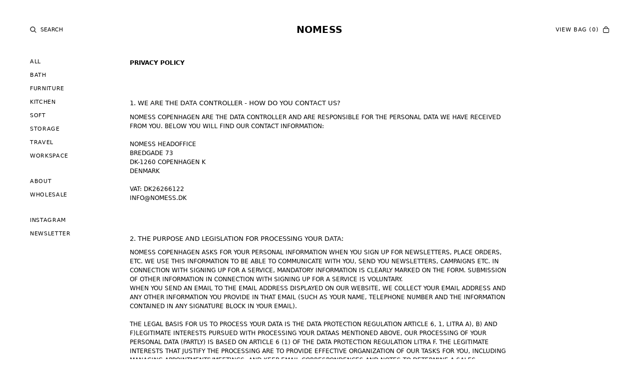

--- FILE ---
content_type: text/html; charset=utf-8
request_url: https://nomess.com/pages/privacy-policy
body_size: 17029
content:
<!DOCTYPE html>
<html data-wf-page="614304959989c21d86ad8964" data-wf-site="60c11afcb49eb8f5348dfb78" lang="en" data-money-format="€{{amount_with_comma_separator}}"><head><link rel="canonical" href="https://nomess.com/pages/privacy-policy"><title>Privacy policy&ndash; NOMESS</title>




<meta property="og:site_name" content="NOMESS">
<meta property="og:url" content="https://nomess.com/pages/privacy-policy">
<meta property="og:title" content="Privacy policy">
<meta property="og:type" content="website">
<meta property="og:description" content="Danish design brand with focus on organizing, storage and design.">

<meta property="og:image" content="http://nomess.com/cdn/shop/files/nomess-copenhagen-logo_1200x1200.jpg?v=1639946938">
<meta property="og:image:secure_url" content="https://nomess.com/cdn/shop/files/nomess-copenhagen-logo_1200x1200.jpg?v=1639946938">


<meta name="twitter:card" content="summary_large_image">
<meta name="twitter:title" content="Privacy policy">
<meta name="twitter:description" content="Danish design brand with focus on organizing, storage and design.">
<meta charset="utf-8">
<meta content="width=device-width, initial-scale=1" name="viewport">
<link href="//nomess.com/cdn/shop/t/21/assets/normalize.css?v=7230471698553888871640002680" rel="stylesheet" type="text/css" media="all" />
<link href="//nomess.com/cdn/shop/t/21/assets/components.css?v=5985472021165109441640002680" rel="stylesheet" type="text/css" media="all" />
<link href="//nomess.com/cdn/shop/t/21/assets/nomess.css?v=94132219982813866121674767894" rel="stylesheet" type="text/css" media="all" />
<!-- [if lt IE 9]><script src="https://cdnjs.cloudflare.com/ajax/libs/html5shiv/3.7.3/html5shiv.min.js" type="text/javascript"></script><![endif] -->
<script type="text/javascript">!function(o,c){var n=c.documentElement,t=" w-mod-";n.className+=t+"js",("ontouchstart"in o||o.DocumentTouch&&c instanceof DocumentTouch)&&(n.className+=t+"touch")}(window,document);</script><link href="//nomess.com/cdn/shop/t/21/assets/favicon.png?v=98147178707523836701640002667" rel="shortcut icon" type="image/x-icon"><link href="//nomess.com/cdn/shop/t/21/assets/webclip.png?v=183004557966979530691640002668" rel="apple-touch-icon"><style type="text/css">
body {
-webkit-font-smoothing: antialiased;
-moz-osx-font-smoothing: grayscale;
}
</style>
<!--
COOKIES HERE
-->
<script async="" src="https://cdn.jsdelivr.net/npm/@finsweet/cookie-consent@1/fs-cc.js" fs-cc-mode="opt-in"></script>
<link href="//nomess.com/cdn/shop/t/21/assets/udesly-common.min.css?v=116505898062391967971640002674" rel="stylesheet" type="text/css" media="all" /><script>window.performance && window.performance.mark && window.performance.mark('shopify.content_for_header.start');</script><meta id="shopify-digital-wallet" name="shopify-digital-wallet" content="/60825731299/digital_wallets/dialog">
<meta name="shopify-checkout-api-token" content="1b6d1909e591e4ce8f5601346e897bd2">
<meta id="in-context-paypal-metadata" data-shop-id="60825731299" data-venmo-supported="false" data-environment="production" data-locale="en_US" data-paypal-v4="true" data-currency="EUR">
<script async="async" src="/checkouts/internal/preloads.js?locale=en-DE"></script>
<link rel="preconnect" href="https://shop.app" crossorigin="anonymous">
<script async="async" src="https://shop.app/checkouts/internal/preloads.js?locale=en-DE&shop_id=60825731299" crossorigin="anonymous"></script>
<script id="apple-pay-shop-capabilities" type="application/json">{"shopId":60825731299,"countryCode":"DK","currencyCode":"EUR","merchantCapabilities":["supports3DS"],"merchantId":"gid:\/\/shopify\/Shop\/60825731299","merchantName":"NOMESS","requiredBillingContactFields":["postalAddress","email","phone"],"requiredShippingContactFields":["postalAddress","email","phone"],"shippingType":"shipping","supportedNetworks":["visa","maestro","masterCard","amex"],"total":{"type":"pending","label":"NOMESS","amount":"1.00"},"shopifyPaymentsEnabled":true,"supportsSubscriptions":true}</script>
<script id="shopify-features" type="application/json">{"accessToken":"1b6d1909e591e4ce8f5601346e897bd2","betas":["rich-media-storefront-analytics"],"domain":"nomess.com","predictiveSearch":true,"shopId":60825731299,"locale":"en"}</script>
<script>var Shopify = Shopify || {};
Shopify.shop = "nomess-shop.myshopify.com";
Shopify.locale = "en";
Shopify.currency = {"active":"EUR","rate":"1.0"};
Shopify.country = "DE";
Shopify.theme = {"name":"Nomess - Store Inactive","id":129611661539,"schema_name":"nomess","schema_version":"1.0.0","theme_store_id":null,"role":"main"};
Shopify.theme.handle = "null";
Shopify.theme.style = {"id":null,"handle":null};
Shopify.cdnHost = "nomess.com/cdn";
Shopify.routes = Shopify.routes || {};
Shopify.routes.root = "/";</script>
<script type="module">!function(o){(o.Shopify=o.Shopify||{}).modules=!0}(window);</script>
<script>!function(o){function n(){var o=[];function n(){o.push(Array.prototype.slice.apply(arguments))}return n.q=o,n}var t=o.Shopify=o.Shopify||{};t.loadFeatures=n(),t.autoloadFeatures=n()}(window);</script>
<script>
  window.ShopifyPay = window.ShopifyPay || {};
  window.ShopifyPay.apiHost = "shop.app\/pay";
  window.ShopifyPay.redirectState = null;
</script>
<script id="shop-js-analytics" type="application/json">{"pageType":"page"}</script>
<script defer="defer" async type="module" src="//nomess.com/cdn/shopifycloud/shop-js/modules/v2/client.init-shop-cart-sync_BT-GjEfc.en.esm.js"></script>
<script defer="defer" async type="module" src="//nomess.com/cdn/shopifycloud/shop-js/modules/v2/chunk.common_D58fp_Oc.esm.js"></script>
<script defer="defer" async type="module" src="//nomess.com/cdn/shopifycloud/shop-js/modules/v2/chunk.modal_xMitdFEc.esm.js"></script>
<script type="module">
  await import("//nomess.com/cdn/shopifycloud/shop-js/modules/v2/client.init-shop-cart-sync_BT-GjEfc.en.esm.js");
await import("//nomess.com/cdn/shopifycloud/shop-js/modules/v2/chunk.common_D58fp_Oc.esm.js");
await import("//nomess.com/cdn/shopifycloud/shop-js/modules/v2/chunk.modal_xMitdFEc.esm.js");

  window.Shopify.SignInWithShop?.initShopCartSync?.({"fedCMEnabled":true,"windoidEnabled":true});

</script>
<script>
  window.Shopify = window.Shopify || {};
  if (!window.Shopify.featureAssets) window.Shopify.featureAssets = {};
  window.Shopify.featureAssets['shop-js'] = {"shop-cart-sync":["modules/v2/client.shop-cart-sync_DZOKe7Ll.en.esm.js","modules/v2/chunk.common_D58fp_Oc.esm.js","modules/v2/chunk.modal_xMitdFEc.esm.js"],"init-fed-cm":["modules/v2/client.init-fed-cm_B6oLuCjv.en.esm.js","modules/v2/chunk.common_D58fp_Oc.esm.js","modules/v2/chunk.modal_xMitdFEc.esm.js"],"shop-cash-offers":["modules/v2/client.shop-cash-offers_D2sdYoxE.en.esm.js","modules/v2/chunk.common_D58fp_Oc.esm.js","modules/v2/chunk.modal_xMitdFEc.esm.js"],"shop-login-button":["modules/v2/client.shop-login-button_QeVjl5Y3.en.esm.js","modules/v2/chunk.common_D58fp_Oc.esm.js","modules/v2/chunk.modal_xMitdFEc.esm.js"],"pay-button":["modules/v2/client.pay-button_DXTOsIq6.en.esm.js","modules/v2/chunk.common_D58fp_Oc.esm.js","modules/v2/chunk.modal_xMitdFEc.esm.js"],"shop-button":["modules/v2/client.shop-button_DQZHx9pm.en.esm.js","modules/v2/chunk.common_D58fp_Oc.esm.js","modules/v2/chunk.modal_xMitdFEc.esm.js"],"avatar":["modules/v2/client.avatar_BTnouDA3.en.esm.js"],"init-windoid":["modules/v2/client.init-windoid_CR1B-cfM.en.esm.js","modules/v2/chunk.common_D58fp_Oc.esm.js","modules/v2/chunk.modal_xMitdFEc.esm.js"],"init-shop-for-new-customer-accounts":["modules/v2/client.init-shop-for-new-customer-accounts_C_vY_xzh.en.esm.js","modules/v2/client.shop-login-button_QeVjl5Y3.en.esm.js","modules/v2/chunk.common_D58fp_Oc.esm.js","modules/v2/chunk.modal_xMitdFEc.esm.js"],"init-shop-email-lookup-coordinator":["modules/v2/client.init-shop-email-lookup-coordinator_BI7n9ZSv.en.esm.js","modules/v2/chunk.common_D58fp_Oc.esm.js","modules/v2/chunk.modal_xMitdFEc.esm.js"],"init-shop-cart-sync":["modules/v2/client.init-shop-cart-sync_BT-GjEfc.en.esm.js","modules/v2/chunk.common_D58fp_Oc.esm.js","modules/v2/chunk.modal_xMitdFEc.esm.js"],"shop-toast-manager":["modules/v2/client.shop-toast-manager_DiYdP3xc.en.esm.js","modules/v2/chunk.common_D58fp_Oc.esm.js","modules/v2/chunk.modal_xMitdFEc.esm.js"],"init-customer-accounts":["modules/v2/client.init-customer-accounts_D9ZNqS-Q.en.esm.js","modules/v2/client.shop-login-button_QeVjl5Y3.en.esm.js","modules/v2/chunk.common_D58fp_Oc.esm.js","modules/v2/chunk.modal_xMitdFEc.esm.js"],"init-customer-accounts-sign-up":["modules/v2/client.init-customer-accounts-sign-up_iGw4briv.en.esm.js","modules/v2/client.shop-login-button_QeVjl5Y3.en.esm.js","modules/v2/chunk.common_D58fp_Oc.esm.js","modules/v2/chunk.modal_xMitdFEc.esm.js"],"shop-follow-button":["modules/v2/client.shop-follow-button_CqMgW2wH.en.esm.js","modules/v2/chunk.common_D58fp_Oc.esm.js","modules/v2/chunk.modal_xMitdFEc.esm.js"],"checkout-modal":["modules/v2/client.checkout-modal_xHeaAweL.en.esm.js","modules/v2/chunk.common_D58fp_Oc.esm.js","modules/v2/chunk.modal_xMitdFEc.esm.js"],"shop-login":["modules/v2/client.shop-login_D91U-Q7h.en.esm.js","modules/v2/chunk.common_D58fp_Oc.esm.js","modules/v2/chunk.modal_xMitdFEc.esm.js"],"lead-capture":["modules/v2/client.lead-capture_BJmE1dJe.en.esm.js","modules/v2/chunk.common_D58fp_Oc.esm.js","modules/v2/chunk.modal_xMitdFEc.esm.js"],"payment-terms":["modules/v2/client.payment-terms_Ci9AEqFq.en.esm.js","modules/v2/chunk.common_D58fp_Oc.esm.js","modules/v2/chunk.modal_xMitdFEc.esm.js"]};
</script>
<script id="__st">var __st={"a":60825731299,"offset":3600,"reqid":"c5152da3-d4ce-4695-9b3d-7754b4e831a4-1769461231","pageurl":"nomess.com\/pages\/privacy-policy","s":"pages-92313616611","u":"5b44bf6a0b4f","p":"page","rtyp":"page","rid":92313616611};</script>
<script>window.ShopifyPaypalV4VisibilityTracking = true;</script>
<script id="captcha-bootstrap">!function(){'use strict';const t='contact',e='account',n='new_comment',o=[[t,t],['blogs',n],['comments',n],[t,'customer']],c=[[e,'customer_login'],[e,'guest_login'],[e,'recover_customer_password'],[e,'create_customer']],r=t=>t.map((([t,e])=>`form[action*='/${t}']:not([data-nocaptcha='true']) input[name='form_type'][value='${e}']`)).join(','),a=t=>()=>t?[...document.querySelectorAll(t)].map((t=>t.form)):[];function s(){const t=[...o],e=r(t);return a(e)}const i='password',u='form_key',d=['recaptcha-v3-token','g-recaptcha-response','h-captcha-response',i],f=()=>{try{return window.sessionStorage}catch{return}},m='__shopify_v',_=t=>t.elements[u];function p(t,e,n=!1){try{const o=window.sessionStorage,c=JSON.parse(o.getItem(e)),{data:r}=function(t){const{data:e,action:n}=t;return t[m]||n?{data:e,action:n}:{data:t,action:n}}(c);for(const[e,n]of Object.entries(r))t.elements[e]&&(t.elements[e].value=n);n&&o.removeItem(e)}catch(o){console.error('form repopulation failed',{error:o})}}const l='form_type',E='cptcha';function T(t){t.dataset[E]=!0}const w=window,h=w.document,L='Shopify',v='ce_forms',y='captcha';let A=!1;((t,e)=>{const n=(g='f06e6c50-85a8-45c8-87d0-21a2b65856fe',I='https://cdn.shopify.com/shopifycloud/storefront-forms-hcaptcha/ce_storefront_forms_captcha_hcaptcha.v1.5.2.iife.js',D={infoText:'Protected by hCaptcha',privacyText:'Privacy',termsText:'Terms'},(t,e,n)=>{const o=w[L][v],c=o.bindForm;if(c)return c(t,g,e,D).then(n);var r;o.q.push([[t,g,e,D],n]),r=I,A||(h.body.append(Object.assign(h.createElement('script'),{id:'captcha-provider',async:!0,src:r})),A=!0)});var g,I,D;w[L]=w[L]||{},w[L][v]=w[L][v]||{},w[L][v].q=[],w[L][y]=w[L][y]||{},w[L][y].protect=function(t,e){n(t,void 0,e),T(t)},Object.freeze(w[L][y]),function(t,e,n,w,h,L){const[v,y,A,g]=function(t,e,n){const i=e?o:[],u=t?c:[],d=[...i,...u],f=r(d),m=r(i),_=r(d.filter((([t,e])=>n.includes(e))));return[a(f),a(m),a(_),s()]}(w,h,L),I=t=>{const e=t.target;return e instanceof HTMLFormElement?e:e&&e.form},D=t=>v().includes(t);t.addEventListener('submit',(t=>{const e=I(t);if(!e)return;const n=D(e)&&!e.dataset.hcaptchaBound&&!e.dataset.recaptchaBound,o=_(e),c=g().includes(e)&&(!o||!o.value);(n||c)&&t.preventDefault(),c&&!n&&(function(t){try{if(!f())return;!function(t){const e=f();if(!e)return;const n=_(t);if(!n)return;const o=n.value;o&&e.removeItem(o)}(t);const e=Array.from(Array(32),(()=>Math.random().toString(36)[2])).join('');!function(t,e){_(t)||t.append(Object.assign(document.createElement('input'),{type:'hidden',name:u})),t.elements[u].value=e}(t,e),function(t,e){const n=f();if(!n)return;const o=[...t.querySelectorAll(`input[type='${i}']`)].map((({name:t})=>t)),c=[...d,...o],r={};for(const[a,s]of new FormData(t).entries())c.includes(a)||(r[a]=s);n.setItem(e,JSON.stringify({[m]:1,action:t.action,data:r}))}(t,e)}catch(e){console.error('failed to persist form',e)}}(e),e.submit())}));const S=(t,e)=>{t&&!t.dataset[E]&&(n(t,e.some((e=>e===t))),T(t))};for(const o of['focusin','change'])t.addEventListener(o,(t=>{const e=I(t);D(e)&&S(e,y())}));const B=e.get('form_key'),M=e.get(l),P=B&&M;t.addEventListener('DOMContentLoaded',(()=>{const t=y();if(P)for(const e of t)e.elements[l].value===M&&p(e,B);[...new Set([...A(),...v().filter((t=>'true'===t.dataset.shopifyCaptcha))])].forEach((e=>S(e,t)))}))}(h,new URLSearchParams(w.location.search),n,t,e,['guest_login'])})(!0,!0)}();</script>
<script integrity="sha256-4kQ18oKyAcykRKYeNunJcIwy7WH5gtpwJnB7kiuLZ1E=" data-source-attribution="shopify.loadfeatures" defer="defer" src="//nomess.com/cdn/shopifycloud/storefront/assets/storefront/load_feature-a0a9edcb.js" crossorigin="anonymous"></script>
<script crossorigin="anonymous" defer="defer" src="//nomess.com/cdn/shopifycloud/storefront/assets/shopify_pay/storefront-65b4c6d7.js?v=20250812"></script>
<script data-source-attribution="shopify.dynamic_checkout.dynamic.init">var Shopify=Shopify||{};Shopify.PaymentButton=Shopify.PaymentButton||{isStorefrontPortableWallets:!0,init:function(){window.Shopify.PaymentButton.init=function(){};var t=document.createElement("script");t.src="https://nomess.com/cdn/shopifycloud/portable-wallets/latest/portable-wallets.en.js",t.type="module",document.head.appendChild(t)}};
</script>
<script data-source-attribution="shopify.dynamic_checkout.buyer_consent">
  function portableWalletsHideBuyerConsent(e){var t=document.getElementById("shopify-buyer-consent"),n=document.getElementById("shopify-subscription-policy-button");t&&n&&(t.classList.add("hidden"),t.setAttribute("aria-hidden","true"),n.removeEventListener("click",e))}function portableWalletsShowBuyerConsent(e){var t=document.getElementById("shopify-buyer-consent"),n=document.getElementById("shopify-subscription-policy-button");t&&n&&(t.classList.remove("hidden"),t.removeAttribute("aria-hidden"),n.addEventListener("click",e))}window.Shopify?.PaymentButton&&(window.Shopify.PaymentButton.hideBuyerConsent=portableWalletsHideBuyerConsent,window.Shopify.PaymentButton.showBuyerConsent=portableWalletsShowBuyerConsent);
</script>
<script>
  function portableWalletsCleanup(e){e&&e.src&&console.error("Failed to load portable wallets script "+e.src);var t=document.querySelectorAll("shopify-accelerated-checkout .shopify-payment-button__skeleton, shopify-accelerated-checkout-cart .wallet-cart-button__skeleton"),e=document.getElementById("shopify-buyer-consent");for(let e=0;e<t.length;e++)t[e].remove();e&&e.remove()}function portableWalletsNotLoadedAsModule(e){e instanceof ErrorEvent&&"string"==typeof e.message&&e.message.includes("import.meta")&&"string"==typeof e.filename&&e.filename.includes("portable-wallets")&&(window.removeEventListener("error",portableWalletsNotLoadedAsModule),window.Shopify.PaymentButton.failedToLoad=e,"loading"===document.readyState?document.addEventListener("DOMContentLoaded",window.Shopify.PaymentButton.init):window.Shopify.PaymentButton.init())}window.addEventListener("error",portableWalletsNotLoadedAsModule);
</script>

<script type="module" src="https://nomess.com/cdn/shopifycloud/portable-wallets/latest/portable-wallets.en.js" onError="portableWalletsCleanup(this)" crossorigin="anonymous"></script>
<script nomodule>
  document.addEventListener("DOMContentLoaded", portableWalletsCleanup);
</script>

<script id='scb4127' type='text/javascript' async='' src='https://nomess.com/cdn/shopifycloud/privacy-banner/storefront-banner.js'></script><link id="shopify-accelerated-checkout-styles" rel="stylesheet" media="screen" href="https://nomess.com/cdn/shopifycloud/portable-wallets/latest/accelerated-checkout-backwards-compat.css" crossorigin="anonymous">
<style id="shopify-accelerated-checkout-cart">
        #shopify-buyer-consent {
  margin-top: 1em;
  display: inline-block;
  width: 100%;
}

#shopify-buyer-consent.hidden {
  display: none;
}

#shopify-subscription-policy-button {
  background: none;
  border: none;
  padding: 0;
  text-decoration: underline;
  font-size: inherit;
  cursor: pointer;
}

#shopify-subscription-policy-button::before {
  box-shadow: none;
}

      </style>

<script>window.performance && window.performance.mark && window.performance.mark('shopify.content_for_header.end');</script>

<link href="https://monorail-edge.shopifysvc.com" rel="dns-prefetch">
<script>(function(){if ("sendBeacon" in navigator && "performance" in window) {try {var session_token_from_headers = performance.getEntriesByType('navigation')[0].serverTiming.find(x => x.name == '_s').description;} catch {var session_token_from_headers = undefined;}var session_cookie_matches = document.cookie.match(/_shopify_s=([^;]*)/);var session_token_from_cookie = session_cookie_matches && session_cookie_matches.length === 2 ? session_cookie_matches[1] : "";var session_token = session_token_from_headers || session_token_from_cookie || "";function handle_abandonment_event(e) {var entries = performance.getEntries().filter(function(entry) {return /monorail-edge.shopifysvc.com/.test(entry.name);});if (!window.abandonment_tracked && entries.length === 0) {window.abandonment_tracked = true;var currentMs = Date.now();var navigation_start = performance.timing.navigationStart;var payload = {shop_id: 60825731299,url: window.location.href,navigation_start,duration: currentMs - navigation_start,session_token,page_type: "page"};window.navigator.sendBeacon("https://monorail-edge.shopifysvc.com/v1/produce", JSON.stringify({schema_id: "online_store_buyer_site_abandonment/1.1",payload: payload,metadata: {event_created_at_ms: currentMs,event_sent_at_ms: currentMs}}));}}window.addEventListener('pagehide', handle_abandonment_event);}}());</script>
<script id="web-pixels-manager-setup">(function e(e,d,r,n,o){if(void 0===o&&(o={}),!Boolean(null===(a=null===(i=window.Shopify)||void 0===i?void 0:i.analytics)||void 0===a?void 0:a.replayQueue)){var i,a;window.Shopify=window.Shopify||{};var t=window.Shopify;t.analytics=t.analytics||{};var s=t.analytics;s.replayQueue=[],s.publish=function(e,d,r){return s.replayQueue.push([e,d,r]),!0};try{self.performance.mark("wpm:start")}catch(e){}var l=function(){var e={modern:/Edge?\/(1{2}[4-9]|1[2-9]\d|[2-9]\d{2}|\d{4,})\.\d+(\.\d+|)|Firefox\/(1{2}[4-9]|1[2-9]\d|[2-9]\d{2}|\d{4,})\.\d+(\.\d+|)|Chrom(ium|e)\/(9{2}|\d{3,})\.\d+(\.\d+|)|(Maci|X1{2}).+ Version\/(15\.\d+|(1[6-9]|[2-9]\d|\d{3,})\.\d+)([,.]\d+|)( \(\w+\)|)( Mobile\/\w+|) Safari\/|Chrome.+OPR\/(9{2}|\d{3,})\.\d+\.\d+|(CPU[ +]OS|iPhone[ +]OS|CPU[ +]iPhone|CPU IPhone OS|CPU iPad OS)[ +]+(15[._]\d+|(1[6-9]|[2-9]\d|\d{3,})[._]\d+)([._]\d+|)|Android:?[ /-](13[3-9]|1[4-9]\d|[2-9]\d{2}|\d{4,})(\.\d+|)(\.\d+|)|Android.+Firefox\/(13[5-9]|1[4-9]\d|[2-9]\d{2}|\d{4,})\.\d+(\.\d+|)|Android.+Chrom(ium|e)\/(13[3-9]|1[4-9]\d|[2-9]\d{2}|\d{4,})\.\d+(\.\d+|)|SamsungBrowser\/([2-9]\d|\d{3,})\.\d+/,legacy:/Edge?\/(1[6-9]|[2-9]\d|\d{3,})\.\d+(\.\d+|)|Firefox\/(5[4-9]|[6-9]\d|\d{3,})\.\d+(\.\d+|)|Chrom(ium|e)\/(5[1-9]|[6-9]\d|\d{3,})\.\d+(\.\d+|)([\d.]+$|.*Safari\/(?![\d.]+ Edge\/[\d.]+$))|(Maci|X1{2}).+ Version\/(10\.\d+|(1[1-9]|[2-9]\d|\d{3,})\.\d+)([,.]\d+|)( \(\w+\)|)( Mobile\/\w+|) Safari\/|Chrome.+OPR\/(3[89]|[4-9]\d|\d{3,})\.\d+\.\d+|(CPU[ +]OS|iPhone[ +]OS|CPU[ +]iPhone|CPU IPhone OS|CPU iPad OS)[ +]+(10[._]\d+|(1[1-9]|[2-9]\d|\d{3,})[._]\d+)([._]\d+|)|Android:?[ /-](13[3-9]|1[4-9]\d|[2-9]\d{2}|\d{4,})(\.\d+|)(\.\d+|)|Mobile Safari.+OPR\/([89]\d|\d{3,})\.\d+\.\d+|Android.+Firefox\/(13[5-9]|1[4-9]\d|[2-9]\d{2}|\d{4,})\.\d+(\.\d+|)|Android.+Chrom(ium|e)\/(13[3-9]|1[4-9]\d|[2-9]\d{2}|\d{4,})\.\d+(\.\d+|)|Android.+(UC? ?Browser|UCWEB|U3)[ /]?(15\.([5-9]|\d{2,})|(1[6-9]|[2-9]\d|\d{3,})\.\d+)\.\d+|SamsungBrowser\/(5\.\d+|([6-9]|\d{2,})\.\d+)|Android.+MQ{2}Browser\/(14(\.(9|\d{2,})|)|(1[5-9]|[2-9]\d|\d{3,})(\.\d+|))(\.\d+|)|K[Aa][Ii]OS\/(3\.\d+|([4-9]|\d{2,})\.\d+)(\.\d+|)/},d=e.modern,r=e.legacy,n=navigator.userAgent;return n.match(d)?"modern":n.match(r)?"legacy":"unknown"}(),u="modern"===l?"modern":"legacy",c=(null!=n?n:{modern:"",legacy:""})[u],f=function(e){return[e.baseUrl,"/wpm","/b",e.hashVersion,"modern"===e.buildTarget?"m":"l",".js"].join("")}({baseUrl:d,hashVersion:r,buildTarget:u}),m=function(e){var d=e.version,r=e.bundleTarget,n=e.surface,o=e.pageUrl,i=e.monorailEndpoint;return{emit:function(e){var a=e.status,t=e.errorMsg,s=(new Date).getTime(),l=JSON.stringify({metadata:{event_sent_at_ms:s},events:[{schema_id:"web_pixels_manager_load/3.1",payload:{version:d,bundle_target:r,page_url:o,status:a,surface:n,error_msg:t},metadata:{event_created_at_ms:s}}]});if(!i)return console&&console.warn&&console.warn("[Web Pixels Manager] No Monorail endpoint provided, skipping logging."),!1;try{return self.navigator.sendBeacon.bind(self.navigator)(i,l)}catch(e){}var u=new XMLHttpRequest;try{return u.open("POST",i,!0),u.setRequestHeader("Content-Type","text/plain"),u.send(l),!0}catch(e){return console&&console.warn&&console.warn("[Web Pixels Manager] Got an unhandled error while logging to Monorail."),!1}}}}({version:r,bundleTarget:l,surface:e.surface,pageUrl:self.location.href,monorailEndpoint:e.monorailEndpoint});try{o.browserTarget=l,function(e){var d=e.src,r=e.async,n=void 0===r||r,o=e.onload,i=e.onerror,a=e.sri,t=e.scriptDataAttributes,s=void 0===t?{}:t,l=document.createElement("script"),u=document.querySelector("head"),c=document.querySelector("body");if(l.async=n,l.src=d,a&&(l.integrity=a,l.crossOrigin="anonymous"),s)for(var f in s)if(Object.prototype.hasOwnProperty.call(s,f))try{l.dataset[f]=s[f]}catch(e){}if(o&&l.addEventListener("load",o),i&&l.addEventListener("error",i),u)u.appendChild(l);else{if(!c)throw new Error("Did not find a head or body element to append the script");c.appendChild(l)}}({src:f,async:!0,onload:function(){if(!function(){var e,d;return Boolean(null===(d=null===(e=window.Shopify)||void 0===e?void 0:e.analytics)||void 0===d?void 0:d.initialized)}()){var d=window.webPixelsManager.init(e)||void 0;if(d){var r=window.Shopify.analytics;r.replayQueue.forEach((function(e){var r=e[0],n=e[1],o=e[2];d.publishCustomEvent(r,n,o)})),r.replayQueue=[],r.publish=d.publishCustomEvent,r.visitor=d.visitor,r.initialized=!0}}},onerror:function(){return m.emit({status:"failed",errorMsg:"".concat(f," has failed to load")})},sri:function(e){var d=/^sha384-[A-Za-z0-9+/=]+$/;return"string"==typeof e&&d.test(e)}(c)?c:"",scriptDataAttributes:o}),m.emit({status:"loading"})}catch(e){m.emit({status:"failed",errorMsg:(null==e?void 0:e.message)||"Unknown error"})}}})({shopId: 60825731299,storefrontBaseUrl: "https://nomess.com",extensionsBaseUrl: "https://extensions.shopifycdn.com/cdn/shopifycloud/web-pixels-manager",monorailEndpoint: "https://monorail-edge.shopifysvc.com/unstable/produce_batch",surface: "storefront-renderer",enabledBetaFlags: ["2dca8a86"],webPixelsConfigList: [{"id":"shopify-app-pixel","configuration":"{}","eventPayloadVersion":"v1","runtimeContext":"STRICT","scriptVersion":"0450","apiClientId":"shopify-pixel","type":"APP","privacyPurposes":["ANALYTICS","MARKETING"]},{"id":"shopify-custom-pixel","eventPayloadVersion":"v1","runtimeContext":"LAX","scriptVersion":"0450","apiClientId":"shopify-pixel","type":"CUSTOM","privacyPurposes":["ANALYTICS","MARKETING"]}],isMerchantRequest: false,initData: {"shop":{"name":"NOMESS","paymentSettings":{"currencyCode":"EUR"},"myshopifyDomain":"nomess-shop.myshopify.com","countryCode":"DK","storefrontUrl":"https:\/\/nomess.com"},"customer":null,"cart":null,"checkout":null,"productVariants":[],"purchasingCompany":null},},"https://nomess.com/cdn","fcfee988w5aeb613cpc8e4bc33m6693e112",{"modern":"","legacy":""},{"shopId":"60825731299","storefrontBaseUrl":"https:\/\/nomess.com","extensionBaseUrl":"https:\/\/extensions.shopifycdn.com\/cdn\/shopifycloud\/web-pixels-manager","surface":"storefront-renderer","enabledBetaFlags":"[\"2dca8a86\"]","isMerchantRequest":"false","hashVersion":"fcfee988w5aeb613cpc8e4bc33m6693e112","publish":"custom","events":"[[\"page_viewed\",{}]]"});</script><script>
  window.ShopifyAnalytics = window.ShopifyAnalytics || {};
  window.ShopifyAnalytics.meta = window.ShopifyAnalytics.meta || {};
  window.ShopifyAnalytics.meta.currency = 'EUR';
  var meta = {"page":{"pageType":"page","resourceType":"page","resourceId":92313616611,"requestId":"c5152da3-d4ce-4695-9b3d-7754b4e831a4-1769461231"}};
  for (var attr in meta) {
    window.ShopifyAnalytics.meta[attr] = meta[attr];
  }
</script>
<script class="analytics">
  (function () {
    var customDocumentWrite = function(content) {
      var jquery = null;

      if (window.jQuery) {
        jquery = window.jQuery;
      } else if (window.Checkout && window.Checkout.$) {
        jquery = window.Checkout.$;
      }

      if (jquery) {
        jquery('body').append(content);
      }
    };

    var hasLoggedConversion = function(token) {
      if (token) {
        return document.cookie.indexOf('loggedConversion=' + token) !== -1;
      }
      return false;
    }

    var setCookieIfConversion = function(token) {
      if (token) {
        var twoMonthsFromNow = new Date(Date.now());
        twoMonthsFromNow.setMonth(twoMonthsFromNow.getMonth() + 2);

        document.cookie = 'loggedConversion=' + token + '; expires=' + twoMonthsFromNow;
      }
    }

    var trekkie = window.ShopifyAnalytics.lib = window.trekkie = window.trekkie || [];
    if (trekkie.integrations) {
      return;
    }
    trekkie.methods = [
      'identify',
      'page',
      'ready',
      'track',
      'trackForm',
      'trackLink'
    ];
    trekkie.factory = function(method) {
      return function() {
        var args = Array.prototype.slice.call(arguments);
        args.unshift(method);
        trekkie.push(args);
        return trekkie;
      };
    };
    for (var i = 0; i < trekkie.methods.length; i++) {
      var key = trekkie.methods[i];
      trekkie[key] = trekkie.factory(key);
    }
    trekkie.load = function(config) {
      trekkie.config = config || {};
      trekkie.config.initialDocumentCookie = document.cookie;
      var first = document.getElementsByTagName('script')[0];
      var script = document.createElement('script');
      script.type = 'text/javascript';
      script.onerror = function(e) {
        var scriptFallback = document.createElement('script');
        scriptFallback.type = 'text/javascript';
        scriptFallback.onerror = function(error) {
                var Monorail = {
      produce: function produce(monorailDomain, schemaId, payload) {
        var currentMs = new Date().getTime();
        var event = {
          schema_id: schemaId,
          payload: payload,
          metadata: {
            event_created_at_ms: currentMs,
            event_sent_at_ms: currentMs
          }
        };
        return Monorail.sendRequest("https://" + monorailDomain + "/v1/produce", JSON.stringify(event));
      },
      sendRequest: function sendRequest(endpointUrl, payload) {
        // Try the sendBeacon API
        if (window && window.navigator && typeof window.navigator.sendBeacon === 'function' && typeof window.Blob === 'function' && !Monorail.isIos12()) {
          var blobData = new window.Blob([payload], {
            type: 'text/plain'
          });

          if (window.navigator.sendBeacon(endpointUrl, blobData)) {
            return true;
          } // sendBeacon was not successful

        } // XHR beacon

        var xhr = new XMLHttpRequest();

        try {
          xhr.open('POST', endpointUrl);
          xhr.setRequestHeader('Content-Type', 'text/plain');
          xhr.send(payload);
        } catch (e) {
          console.log(e);
        }

        return false;
      },
      isIos12: function isIos12() {
        return window.navigator.userAgent.lastIndexOf('iPhone; CPU iPhone OS 12_') !== -1 || window.navigator.userAgent.lastIndexOf('iPad; CPU OS 12_') !== -1;
      }
    };
    Monorail.produce('monorail-edge.shopifysvc.com',
      'trekkie_storefront_load_errors/1.1',
      {shop_id: 60825731299,
      theme_id: 129611661539,
      app_name: "storefront",
      context_url: window.location.href,
      source_url: "//nomess.com/cdn/s/trekkie.storefront.a804e9514e4efded663580eddd6991fcc12b5451.min.js"});

        };
        scriptFallback.async = true;
        scriptFallback.src = '//nomess.com/cdn/s/trekkie.storefront.a804e9514e4efded663580eddd6991fcc12b5451.min.js';
        first.parentNode.insertBefore(scriptFallback, first);
      };
      script.async = true;
      script.src = '//nomess.com/cdn/s/trekkie.storefront.a804e9514e4efded663580eddd6991fcc12b5451.min.js';
      first.parentNode.insertBefore(script, first);
    };
    trekkie.load(
      {"Trekkie":{"appName":"storefront","development":false,"defaultAttributes":{"shopId":60825731299,"isMerchantRequest":null,"themeId":129611661539,"themeCityHash":"63709640659063017","contentLanguage":"en","currency":"EUR","eventMetadataId":"c0899828-b102-4fda-a22f-62aa1bbe6e74"},"isServerSideCookieWritingEnabled":true,"monorailRegion":"shop_domain","enabledBetaFlags":["65f19447"]},"Session Attribution":{},"S2S":{"facebookCapiEnabled":false,"source":"trekkie-storefront-renderer","apiClientId":580111}}
    );

    var loaded = false;
    trekkie.ready(function() {
      if (loaded) return;
      loaded = true;

      window.ShopifyAnalytics.lib = window.trekkie;

      var originalDocumentWrite = document.write;
      document.write = customDocumentWrite;
      try { window.ShopifyAnalytics.merchantGoogleAnalytics.call(this); } catch(error) {};
      document.write = originalDocumentWrite;

      window.ShopifyAnalytics.lib.page(null,{"pageType":"page","resourceType":"page","resourceId":92313616611,"requestId":"c5152da3-d4ce-4695-9b3d-7754b4e831a4-1769461231","shopifyEmitted":true});

      var match = window.location.pathname.match(/checkouts\/(.+)\/(thank_you|post_purchase)/)
      var token = match? match[1]: undefined;
      if (!hasLoggedConversion(token)) {
        setCookieIfConversion(token);
        
      }
    });


        var eventsListenerScript = document.createElement('script');
        eventsListenerScript.async = true;
        eventsListenerScript.src = "//nomess.com/cdn/shopifycloud/storefront/assets/shop_events_listener-3da45d37.js";
        document.getElementsByTagName('head')[0].appendChild(eventsListenerScript);

})();</script>
<script
  defer
  src="https://nomess.com/cdn/shopifycloud/perf-kit/shopify-perf-kit-3.0.4.min.js"
  data-application="storefront-renderer"
  data-shop-id="60825731299"
  data-render-region="gcp-us-east1"
  data-page-type="page"
  data-theme-instance-id="129611661539"
  data-theme-name="nomess"
  data-theme-version="1.0.0"
  data-monorail-region="shop_domain"
  data-resource-timing-sampling-rate="10"
  data-shs="true"
  data-shs-beacon="true"
  data-shs-export-with-fetch="true"
  data-shs-logs-sample-rate="1"
  data-shs-beacon-endpoint="https://nomess.com/api/collect"
></script>
</head>
<body class=" template-page">

    <div class="newsletter">
    <div class="newsletter-block">
      <div data-w-id="28888e9b-33a7-f3de-59c2-3dedcb82cd24" class="close-newsletter-button"></div>
      <div class="newsletter-head">
        <p class="paragraph m _500">NEWSLETTER</p>
      </div>
      <div class="newsletter-body">
        <div class="subscribe w-form"><form method="post" action="/contact#contact_form" id="contact_form" accept-charset="UTF-8" class="subscribe-form"><input type="hidden" name="form_type" value="customer" /><input type="hidden" name="utf8" value="✓" /><input type="hidden" name="contact[tags]" value="newsletter">
            <p class="paragraph s _32-px-bottom">SUBSCRIBE NOW, TO BE AMONG THE FIRST TO KNOW ABOUT LATEST NEWS, COLLECTIONS, EVENTS AND SPECIAL OFFERS.</p><label for="contact[first_name]" class="paragraph s _8px-margin-bottom">First name</label><input type="text" class="paragraph s input-field _16px-bottom w-input" maxlength="256" name="contact[first_name]" data-name="First Name" placeholder="" id="First-Name"><label for="email_address" class="paragraph s _8px-margin-bottom">Email Address</label><input type="email" class="paragraph s input-field _16px-bottom w-input" maxlength="256" name="contact[email]" data-name="Email Address" placeholder="" id="Email-Address" required=""><label class="w-checkbox consent-checkbox"><input type="checkbox" id="Consent" name="contact[consent]" data-name="Consent" required="" class="w-checkbox-input checkbox-2"><span for="Consent" class="paragraph s size-10 w-form-label">Please confirm that we&#39;re allowed to get in touch with you. Read your <a href="#" class="underline-link">Data Policy</a>.</span></label><input type="submit" value="Subscribe" data-wait="Please wait..." class="paragraph s button _100-width w-button"><script>
    (function(){
        window.Webflow = window.Webflow || [];
        var success = "false" == "true";

        var errors = "" == "ErrorsDrop";

        var form = document.currentScript.closest('.w-form');

        if (success) {
            form.classList.add('form-posted-successfully');
        }

        if (errors) {
            form.classList.add('form-failed');
        }
        if (success || errors) {
            if (form.closest('[data-w-tab]')) {


                window.Webflow.push(function() {
                    var tabId =  form.closest('[data-w-tab]').id;
                    var tabLink = document.querySelector('a[href="#' + tabId +'"]');
                    if (tabLink) {
                        tabLink.click();
                    }
                });

            }
            window.Webflow.push(function() {
                var count = form.offsetTop - window.pageYOffset - 30; // xx = any extra distance from top ex. 60
                window.scrollBy({top: count, left: 0, behavior: 'smooth'})
            });
            setTimeout(function() {
                var count = form.offsetTop - window.pageYOffset - 30; // xx = any extra distance from top ex. 60
                window.scrollBy({top: count, left: 0, behavior: 'smooth'})
            }, 300)
        }
    })();
</script></form><div class="paragraph s sign center w-form-done  ">
            <div>Thank you! You are now subscribed to Nomess Newsletter.</div>
          </div><div class="paragraph s sign center w-form-fail  ">
            <div></div>
          </div></div>
      </div>
    </div>
    <div data-w-id="5015e8aa-e704-6403-a1b2-89a2a915cfea" class="close-newsletter"></div>
  </div><nav class="navbar">
    <div class="navbar-container">
      <div class="navbar-content">
        <div class="navbar-column left">
          <div class="search-icon"></div>
          <form action="/search" class="search w-form" method="get" role="search"><input type="search" class="search-input w-input" maxlength="256" name="q" placeholder="SEARCH" id="search" required=""><input type="submit" value="Search" class="search-button-3 w-button"></form>
        </div>
        <div class="navbar-column middle">
          <a href="/" aria-current="page" class="navbar-title w--current">NOMESS</a>
        </div>
        <div class="navbar-column right">
          <div data-node-type="commerce-cart-wrapper" class="w-commerce-commercecartwrapper bag" data-wf-page-link-href-prefix="" data-wf-cart-duration="250" data-wf-cart-type="modal" data-open-product="" data-wf-cart-query="" data-wf-cart-easing="ease-in-out" udy-collection="cart">
            <a href="#" data-node-type="commerce-cart-open-link" class="w-commerce-commercecartopenlink bag-button w-inline-block">
              <div class="grid-text w-inline-block">View Bag</div>
              <div class="quantity-wrapper">
                <div class="quantity-line w-inline-block">(</div>
                <div class="w-commerce-commercecartopenlinkcount quantity-text">0</div>
                <div class="quantity-line w-inline-block">)</div>
              </div>
              <div class="bag-icon"></div>
            </a>
            <div data-node-type="commerce-cart-container-wrapper" style="display:none" class="w-commerce-commercecartcontainerwrapper w-commerce-commercecartcontainerwrapper--cartType-modal">
              <div data-node-type="commerce-cart-container" class="w-commerce-commercecartcontainer cart-container">
                <div class="w-commerce-commercecartheader cart-header">
                  <div class="paragraph s _500">Shopping Bag</div>
                  <a href="#" data-node-type="commerce-cart-close-link" class="w-commerce-commercecartcloselink close-button w-inline-block"></a>
                </div>
                <div class="w-commerce-commercecartformwrapper">
                  <form data-node-type="commerce-cart-form" style="display:none" class="w-commerce-commercecartform">
                    <script type="text/x-wf-template" id="wf-template-f7b6dc51-142c-8998-3b5c-1b789e02dd51"><div data-node-type="cart-item" class="bag-item w-commerce-commercecartitem" template-part-bind="f7b6dc51-142c-8998-3b5c-1b789e02dd52"><img data-node-type="cart-item-image" class="shopping-bag-image w-commerce-commercecartitemimage" template-part-bind="f7b6dc51-142c-8998-3b5c-1b789e02dd53" src="<%= it.image %>"><div data-node-type="cart-item-info" class="cart-wrapper w-commerce-commercecartiteminfo" template-part-bind="f7b6dc51-142c-8998-3b5c-1b789e02dd54"><div><div data-node-type="cart-product-name" class="paragraph s _500 w-commerce-commercecartproductname" template-part-bind="f7b6dc51-142c-8998-3b5c-1b789e02dd55"><%= it.title %></div><ul class="w-commerce-commercecartoptionlist"><% Object.entries(it.properties).forEach( data =>  { %><li data-node-type="cart-option-list-item" class="paragraph s _8-margin-top grey"><span data-node-type="cart-option-list-item-label" class="paragraph s caps" template-part-bind="f7b6dc51-142c-8998-3b5c-1b789e02dd59"><%= data[0] %></span><span class="paragraph s caps">: </span><span data-node-type="cart-option-list-item-value" class="paragraph s caps" template-part-bind="f7b6dc51-142c-8998-3b5c-1b789e02dd5c"><%= data[1] %></span></li><% }) %></ul><div class="paragraph s _8-margin-top" template-part-bind="f7b6dc51-142c-8998-3b5c-1b789e02dd56"><%= it.price %></div></div><div class="div-block"><input class="w-commerce-commercecartquantity paragraph s bag-quantity" name="<%= it.id %>" type="number" min="0" min="1" value="<%= it.quantity %>" data-node-type="cart-quantity"><a data-node-type="cart-remove-link" class="remove-button" href="#" template-part-bind="f7b6dc51-142c-8998-3b5c-1b789e02dd5d" data-product-id="<%= it.id %>"><div class="paragraph s">Remove</div></a></div></div></div></script>
                    <div class="w-commerce-commercecartlist cart-list" data-wf-collection="database.commerceOrder.userItems" data-wf-template-id="wf-template-f7b6dc51-142c-8998-3b5c-1b789e02dd51"></div>
                    <div class="w-commerce-commercecartfooter cart-footer">
                      <div class="w-commerce-commercecartlineitem bag-line-item">
                        <div class="paragraph s _500">Subtotal</div>
                        <div class="w-commerce-commercecartordervalue paragraph s _500">€0,00</div>
                      </div>
                      <div class="checkout-actions">
                        <div data-node-type="commerce-cart-quick-checkout-actions"><div class="dynamic-checkout__content" id="dynamic-checkout-cart" data-shopify="dynamic-checkout-cart"> <shopify-accelerated-checkout-cart wallet-configs="[{&quot;supports_subs&quot;:true,&quot;supports_def_opts&quot;:false,&quot;name&quot;:&quot;shop_pay&quot;,&quot;wallet_params&quot;:{&quot;shopId&quot;:60825731299,&quot;merchantName&quot;:&quot;NOMESS&quot;,&quot;personalized&quot;:true}},{&quot;supports_subs&quot;:false,&quot;supports_def_opts&quot;:false,&quot;name&quot;:&quot;paypal&quot;,&quot;wallet_params&quot;:{&quot;shopId&quot;:60825731299,&quot;countryCode&quot;:&quot;DK&quot;,&quot;merchantName&quot;:&quot;NOMESS&quot;,&quot;phoneRequired&quot;:true,&quot;companyRequired&quot;:false,&quot;shippingType&quot;:&quot;shipping&quot;,&quot;shopifyPaymentsEnabled&quot;:true,&quot;hasManagedSellingPlanState&quot;:null,&quot;requiresBillingAgreement&quot;:false,&quot;merchantId&quot;:null,&quot;sdkUrl&quot;:&quot;https://www.paypal.com/sdk/js?components=buttons\u0026commit=false\u0026currency=EUR\u0026locale=en_US\u0026client-id=AfUEYT7nO4BwZQERn9Vym5TbHAG08ptiKa9gm8OARBYgoqiAJIjllRjeIMI4g294KAH1JdTnkzubt1fr\u0026intent=capture&quot;}}]" access-token="1b6d1909e591e4ce8f5601346e897bd2" buyer-country="DE" buyer-locale="en" buyer-currency="EUR" shop-id="60825731299" cart-id="6080859a961ab49cb526f03fa973a209" enabled-flags="[&quot;d6d12da0&quot;,&quot;ae0f5bf6&quot;]" > <div class="wallet-button-wrapper"> <ul class='wallet-cart-grid wallet-cart-grid--skeleton' role="list" data-shopify-buttoncontainer="true"> <li data-testid='grid-cell' class='wallet-cart-button-container'><div class='wallet-cart-button wallet-cart-button__skeleton' role='button' disabled aria-hidden='true'>&nbsp</div></li><li data-testid='grid-cell' class='wallet-cart-button-container'><div class='wallet-cart-button wallet-cart-button__skeleton' role='button' disabled aria-hidden='true'>&nbsp</div></li> </ul> </div> </shopify-accelerated-checkout-cart> <small id="shopify-buyer-consent" class="hidden" aria-hidden="true" data-consent-type="subscription"> One or more of the items in your cart is a recurring or deferred purchase. By continuing, I agree to the <span id="shopify-subscription-policy-button">cancellation policy</span> and authorize you to charge my payment method at the prices, frequency and dates listed on this page until my order is fulfilled or I cancel, if permitted. </small> </div></div>
                        <a href="/checkout" value="Checkout" data-node-type="cart-checkout-button" class="w-commerce-commercecartcheckoutbutton paragraph s button" data-loading-text="Hang tight...">Checkout</a>
                      </div>
                    </div>
                  </form>
                  <div class="w-commerce-commercecartemptystate">
                    <div class="paragraph s caps">Your Bag is empty.</div>
                  </div>
                  <div style="display:none" data-node-type="commerce-cart-error" class="w-commerce-commercecarterrorstate paragraph m error-sign">
                    <div class="w-cart-error-msg" data-w-cart-quantity-error="Product is not available in this quantity." data-w-cart-general-error="Something went wrong when adding this item to the cart." data-w-cart-checkout-error="Checkout is not available yet. Come back soon." data-w-cart-cart_order_min-error="The order minimum was not met. Add more items to your cart to continue." data-w-cart-subscription_error-error="Cart failed.">Product is not available in this quantity.</div>
                  </div>
                </div>
              </div>
            </div>
          </div>
          <div data-w-id="f7b6dc51-142c-8998-3b5c-1b789e02dd75" class="navbar-trigger">
            <div class="top-icon light"></div>
            <div class="bottom-icon light"></div>
          </div>
        </div>
      </div>
      <div class="navbar-dropdown">

    <div class="collection-list-wrapper w-dyn-list" udy-collection="collection"><div role="list" class="w-dyn-items">
            
                        
                        <div role="listitem" class="w-dyn-item">
              <a href="/collections/all" class="menu-link">All</a>
            </div>
                        
                        <div role="listitem" class="w-dyn-item">
              <a href="/collections/bath" class="menu-link">Bath</a>
            </div>
                        
                        <div role="listitem" class="w-dyn-item">
              <a href="/collections/furniture" class="menu-link">Furniture</a>
            </div>
                        
                        <div role="listitem" class="w-dyn-item">
              <a href="/collections/kitchen" class="menu-link">Kitchen</a>
            </div>
                        
                        <div role="listitem" class="w-dyn-item">
              <a href="/collections/soft" class="menu-link">Soft</a>
            </div>
                        
                        <div role="listitem" class="w-dyn-item">
              <a href="/collections/storage" class="menu-link">Storage</a>
            </div>
                        
                        <div role="listitem" class="w-dyn-item">
              <a href="/collections/travel" class="menu-link">Travel</a>
            </div>
                        
                        <div role="listitem" class="w-dyn-item">
              <a href="/collections/workspace" class="menu-link">Workspace</a>
            </div>
                        
                        
          </div></div><div class="remove-line"></div>
      </div>
    </div>
    <div class="navbar-curtain"></div>
  </nav><div class="main">
    <div class="grid"><div class="navigation">
        <div class="grid-view-toggle tablet-and-down">
          <div class="column-toggle">
            <div class="grid-toggle-embed w-embed w-script">
              <script>
// when DOM is ready
document.addEventListener('DOMContentLoaded', () => {
 // on .grid-button-two click
 document.querySelectorAll('.grid-button-two').forEach(trigger => {
  trigger.addEventListener('click', function(){ 
  // on every click
    document.querySelectorAll('.category-list').forEach(target => target.classList.remove('more-columns')); 
  });
 });
});
</script>
              <script>
// when DOM is ready
document.addEventListener('DOMContentLoaded', () => {
 // on .grid-button-three click
 document.querySelectorAll('.grid-button-three').forEach(trigger => {
  trigger.addEventListener('click', function(){ 
  // on every click
    document.querySelectorAll('.category-list').forEach(target => target.classList.add('more-columns')); 
  });
 });
});
</script>
            </div>
            <div class="grid-text w-inline-block">View</div>
            <div data-w-id="d27eeb91-549f-da46-62ba-b5d33d833530" class="grid-button-two"></div>
            <div data-w-id="d27eeb91-549f-da46-62ba-b5d33d833531" class="grid-button-three"></div>
          </div>
        </div>
        <div class="navigation-wrapper">


<div class="w-dyn-list" udy-collection="collection"><div role="list" class="w-dyn-items">
              
<div role="listitem" class="w-dyn-item">
                <a href="/collections/all" class="navigation-link">All</a>
              </div><div role="listitem" class="w-dyn-item">
                <a href="/collections/bath" class="navigation-link">Bath</a>
              </div><div role="listitem" class="w-dyn-item">
                <a href="/collections/furniture" class="navigation-link">Furniture</a>
              </div><div role="listitem" class="w-dyn-item">
                <a href="/collections/kitchen" class="navigation-link">Kitchen</a>
              </div><div role="listitem" class="w-dyn-item">
                <a href="/collections/soft" class="navigation-link">Soft</a>
              </div><div role="listitem" class="w-dyn-item">
                <a href="/collections/storage" class="navigation-link">Storage</a>
              </div><div role="listitem" class="w-dyn-item">
                <a href="/collections/travel" class="navigation-link">Travel</a>
              </div><div role="listitem" class="w-dyn-item">
                <a href="/collections/workspace" class="navigation-link">Workspace</a>
              </div>
            </div></div></div>
        <div class="navigation-wrapper">
          <a href="/pages/about" class="navigation-link">ABOUT</a>
          <a href="/pages/wholesale" class="navigation-link">WHOLESALE</a>
        </div>
        <div class="navigation-wrapper">
          <a href="https://www.instagram.com/nomesscph/" target="_blank" class="navigation-link">INSTAGRAM</a>
          <a data-w-id="cf90b534-da03-624f-068e-b2aa94a852ca" href="#" class="navigation-link">NEWSLETTER</a>
        </div>
      </div><div class="body is-secondary">
        <div class="text-container">
          <h6>Privacy Policy</h6>
        </div>
        <div class="text-container">
          <p class="paragraph m _500">1. We are the data controller - how do you contact us?</p>
          <p class="paragraph s _8-margin-top">Nomess Copenhagen are the data controller and are responsible for the personal data we have received from you. Below you will find our contact information:<br>&nbsp;<br>NOMESS HEADOFFICE <br>BREDGADE 73<br>DK-1260 COPENHAGEN K<br>DENMARK <br>‍<br>VAT: DK26266122<br>INFO@NOMESS.DK</p>
        </div>
        <div class="text-container">
          <p class="paragraph m _500">2. The purpose and legislation for processing your data:</p>
          <p class="paragraph s _8-margin-top">Nomess Copenhagen asks for your personal information when you sign up for newsletters, place orders, etc. We use this information to be able to communicate with you, send you newsletters, campaigns etc. In connection with signing up for a service, mandatory information is clearly marked on the form. Submission of other information in connection with signing up for a service is voluntary.<br>When you send an email to the email address displayed on our website, we collect your email address and any other information you provide in that email (such as your name, telephone number and the information contained in any signature block in your email).<br><br>The legal basis for us to process your data is The Data Protection Regulation article 6, 1, litra a), b) and f)Legitimate interests pursued with processing your dataAs mentioned above, our processing of your personal data (partly) is based on Article 6 (1) of the Data Protection Regulation litra f. The legitimate interests that justify the processing are to provide effective organization of our tasks for you, including managing appointments/meetings, and keep email correspondences and notes to determine a sales process.We will never contact you regarding sales and marketing if you have not given us your specific consent for us to do so. This consent will be given separately, where there will be given a specific information about what you are given your consent to, and how to withdraw it (General Data Protection Regulation article 7.)</p>
        </div>
        <div class="text-container">
          <p class="paragraph m _500">3. Category of personal data</p>
          <p class="paragraph s _8-margin-top">Regular category of personal data: <br>Name, e-mail, phone number, IP-address, position, and company, e-mail</p>
        </div>
        <div class="text-container">
          <p class="paragraph m _500">4. Recipients or categories of recipients</p>
          <p class="paragraph s _8-margin-top">We disclose or leave your personal information to the following recipients:<br>Data processors, which we all have a signed Data Processing Addendum with.</p>
        </div>
        <div class="text-container">
          <p class="paragraph m _500">5. Transfer to third countries</p>
          <p class="paragraph s _8-margin-top">We use some systems that work as data processors, for example, our CRM system, where the servers are located in the United States of America. These systems are compliant with the EU-U.S. Privacy Shield. The EU-U.S. Privacy Shield is an approved certification mechanism under Article 42 of the General Data Protection Regulation, which is permitted under Article 46(2)(f) of the General Data Protection Regulation.</p>
        </div>
        <div class="text-container">
          <p class="paragraph m _500">6. For how long do we store personal information?</p>
          <p class="paragraph s _8-margin-top">If you sign up for newsletters, place an order, etc., your information is stored no more than three years after the service is canceled or we haven’t used your information. In customer relations and due to legal basis, we will keep your data for 5 years.</p>
        </div>
        <div class="text-container">
          <p class="paragraph m _500">7. The right to withdraw consent</p>
          <p class="paragraph s _8-margin-top">We may process certain personal information based on your specific consent. You have the right to withdraw your consent at any time. You can do this by contacting us at the contact details listed in section 1 above. If you choose to withdraw your consent, it does not affect the legality of our processing of your personal information based on your prior consent and until the date of withdrawal. If you withdraw your consent, therefore, it will not be effective until this date.</p>
        </div>
        <div class="text-container">
          <p class="paragraph m _500">8. Your rights</p>
          <p class="paragraph s _8-margin-top">You have several rights under the Data Protection Regulation in relation to us processing the information about you. If you want to use your rights, please contact us at se@enhance.systems and type GDPR in the subject line. <br>‍<br>The right of access:<br>You are entitled to gain insight into the information that we are processing about you, as well as several additional information. <br>‍<br>Right to rectification (correction):<br>You are entitled to correct or complete personal data if the data is inaccurate or incomplete. <br>‍<br>Right to be forgotten:<br>In special cases, you have the right to delete information about you before the time of our general deletion occurs. For example, when the data is no longer needed for the original purpose, when you withdraw consent, or when you object to the processing and we don’t have any legitimate interest in the processing <br>‍<br>The right to restrict processing:<br>You may, in certain cases, have the right to restrict the processing of your personal information. If you are entitled to limited processing, in the future, we may only process the information - except for storage - with your consent or for the purpose of determining, enforcing or defending legal claims, or for protecting a person or important social interests. <br><br>Right to object:<br>In some cases, you may object to our legitimate processing of your personal information. You can also object to processing your information for direct marketing. <br>‍<br>The right to data portability:<br>You may, in certain cases, have the right to receive your personal information in a structured, commonly used and machine-readable format and to transfer such personal data from one data controller to another without any hindrance.<br><br>You can read more about your rights in The Danish Act on Processing Personal data’s guide “The data subjects rights” which you will find at www.datatilsynet.dk.</p>
        </div>
        <div class="text-container">
          <p class="paragraph m _500">9. Protection of personal data</p>
          <p class="paragraph s _8-margin-top">In accordance with the Danish Act on Processing of Personal Data, your personal information is kept secure and confidential. We store the personal information you provide on computer systems with limited access, which are in controlled facilities, and our security measures are checked regularly to determine whether our user information is handled properly, and in accordance with your rights as a user.<br><br>However, we cannot guarantee 100% security of data transfers on the internet. This means that there is a risk that a third party, unjustified forces access to information when data is sent and stored electronically. Be aware that you provide your personal information at your own risk.</p>
        </div>
        <div class="text-container">
          <p class="paragraph m _500">10. Changes to the processing of personal data</p>
          <p class="paragraph s _8-margin-top">The rapid development of the internet means that changes in our treatment of personal information may be necessary. We reserve the right to update and amend these guidelines for the processing of personal data. If we do, the date of “last updated” at the bottom of the page will be changed. In the event of substantial changes, that will need your consent we will notify you in the form of a visible message on our sites or contact you directly.</p>
        </div>
        <div class="text-container">
          <p class="paragraph m _500">11. File a complaint to Danish Act on Processing of Personal Data</p>
          <p class="paragraph s _8-margin-top">You are entitled to file a complaint with the Danish Act on Processing of Personal Data if you are unhappy with the way we process your personal information. <br>‍<br>You will find their contact information below: <br>Datatilsynet Borgergade 28,5 1300 København K<br>Tlf.: 33 19 32 00<br>Fax: 33 19 32 18<br>dt@datatilsynet.dk</p>
        </div>
      </div>
    </div>
  </div><footer class="footer">
    <div class="footer-grid">
      <div id="w-node-_50aac779-e229-4d58-5eea-520ba5f0a783-a5f0a781" class="footer-tray copyright">
        <p class="footer-paragraph _500">COPYRIGHT © Nomess Copenhagen</p>
      </div>
      <div class="footer-tray links">
        <a href="/pages/about" class="footer-link tablet-and-mobile-only">aBOUT</a>
        <a href="/pages/wholesale" class="footer-link tablet-and-mobile-only">Wholesale</a>
        <a href="/pages/privacy-policy" class="footer-link">Privacy</a>
        <div class="footer-line"></div>
        <a href="/pages/catalogue" class="footer-link">Catalogue</a>
        <div class="footer-line"></div>
        <a href="/pages/jobs" class="footer-link">Jobs</a>
        <div class="footer-line"></div>
        <a href="/pages/contact" class="footer-link">Contact</a>
      </div>
    </div>
  </footer><script src="https://d3e54v103j8qbb.cloudfront.net/js/jquery-3.5.1.min.dc5e7f18c8.js?site=60c11afcb49eb8f5348dfb78" type="text/javascript" integrity="sha256-9/aliU8dGd2tb6OSsuzixeV4y/faTqgFtohetphbbj0=" crossorigin="anonymous"></script>
  <script src="//nomess.com/cdn/shop/t/21/assets/nomess.js?v=151310138714977290211640002661" type="text/javascript"></script>
  <!-- [if lte IE 9]><script src="https://cdnjs.cloudflare.com/ajax/libs/placeholders/3.0.2/placeholders.min.js"></script><![endif] -->

<script src="//nomess.com/cdn/shop/t/21/assets/udesly-shopify.min.js?v=3012833476760482301640002674" type="text/javascript"></script>

</body></html>

--- FILE ---
content_type: text/css
request_url: https://nomess.com/cdn/shop/t/21/assets/nomess.css?v=94132219982813866121674767894
body_size: 8227
content:
:root{--color-21bb73b: #ccc;--color-20748b16: #3898ec;--color-n665b9284: rgba(0, 0, 0, .8);--color-n65194d1d: rgba(0, 0, 0, .25);--color-746d8885: #e6e6e6;--color-21c2f7a: #ddd;--color-n58536e15: #f5f5f5;--color-2069428: #666;--color-n5392e08f: #9f9f9f;--color-n168a6639: #272729;--color-n5d73556c: #f2f2f2;--color-n58536dd7: #f5f5f7;--color-n6519c53d: rgba(0, 0, 0, .14);--color-n4cf8db19: #616161;--color-n54e8d3db: #f7f7f7;--color-bdacc7e: #6e6e73;--color-2043aed: #111;--color-n49b6c790: #181a1b;--color-n651a399c: rgba(0, 0, 0, .04);--color-n3eb3e962: #ececec;--color-21ca7b9: #eee;--color-842b85a: rgba(255, 255, 255, .8);--color-7e15887f: #515750}.w-checkbox{display:block;margin-bottom:5px;padding-left:20px}.w-checkbox:before{content:" ";display:table;-ms-grid-column-span:1;grid-column-end:2;-ms-grid-column:1;grid-column-start:1;-ms-grid-row-span:1;grid-row-end:2;-ms-grid-row:1;grid-row-start:1}.w-checkbox:after{content:" ";display:table;-ms-grid-column-span:1;grid-column-end:2;-ms-grid-column:1;grid-column-start:1;-ms-grid-row-span:1;grid-row-end:2;-ms-grid-row:1;grid-row-start:1;clear:both}.w-checkbox-input{float:left;margin:4px 0 0 -20px;line-height:normal}.w-checkbox-input--inputType-custom{border-top-width:1px;border-bottom-width:1px;border-left-width:1px;border-right-width:1px;border-top-color:var(--color-21bb73b);border-bottom-color:var(--color-21bb73b);border-left-color:var(--color-21bb73b);border-right-color:var(--color-21bb73b);border-top-style:solid;border-bottom-style:solid;border-left-style:solid;border-right-style:solid;width:12px;height:12px;border-radius:2px}.w-checkbox-input--inputType-custom.w--redirected-checked{background-color:var(--color-20748b16);border-top-color:var(--color-20748b16);border-bottom-color:var(--color-20748b16);border-left-color:var(--color-20748b16);border-right-color:var(--color-20748b16);background-image:url(https://d3e54v103j8qbb.cloudfront.net/static/custom-checkbox-checkmark.589d534424.svg);background-position:50% 50%;background-size:cover;background-repeat:no-repeat}.w-checkbox-input--inputType-custom.w--redirected-focus{box-shadow:0 0 3px 1px var(--color-20748b16)}.w-commerce-commercecartwrapper{display:inline-block;position:relative}.w-commerce-commercecartopenlink{background-color:var(--color-20748b16);border-radius:0/0px;border-bottom-width:0px;border-left-width:0px;border-right-width:0px;border-top-width:0px;color:#fff;cursor:pointer;padding:9px 15px;text-decoration:none;display:-webkit-box;display:-webkit-flex;display:-ms-flexbox;display:flex;-webkit-box-align:center;-webkit-align-items:center;-ms-flex-align:center;align-items:center;-webkit-appearance:none;-moz-appearance:none;appearance:none}.w-commerce-commercecartopenlinkcount{display:inline-block;height:18px;min-width:18px;margin-left:8px;padding-right:6px;padding-left:6px;border-radius:9px;background-color:#fff;color:var(--color-20748b16);font-size:11px;line-height:18px;font-weight:700;text-align:center}.w-commerce-commercecartcontainerwrapper{position:fixed;left:0;top:0;right:0;bottom:0;z-index:1001;background-color:#000c}.w-commerce-commercecartcontainerwrapper--cartType-modal{display:-webkit-box;display:-webkit-flex;display:-ms-flexbox;display:flex;-webkit-box-orient:vertical;-webkit-box-direction:normal;-webkit-flex-direction:column;-ms-flex-direction:column;flex-direction:column;-webkit-box-pack:center;-webkit-justify-content:center;-ms-flex-pack:center;justify-content:center;-webkit-box-align:center;-webkit-align-items:center;-ms-flex-align:center;align-items:center}.w-commerce-commercecartcontainerwrapper--cartType-leftSidebar{display:-webkit-box;display:-webkit-flex;display:-ms-flexbox;display:flex;-webkit-box-orient:horizontal;-webkit-box-direction:normal;-webkit-flex-direction:row;-ms-flex-direction:row;flex-direction:row;-webkit-box-pack:start;-webkit-justify-content:flex-start;-ms-flex-pack:start;justify-content:flex-start;-webkit-box-align:stretch;-webkit-align-items:stretch;-ms-flex-align:stretch;align-items:stretch}.w-commerce-commercecartcontainerwrapper--cartType-rightSidebar{display:-webkit-box;display:-webkit-flex;display:-ms-flexbox;display:flex;-webkit-box-orient:horizontal;-webkit-box-direction:normal;-webkit-flex-direction:row;-ms-flex-direction:row;flex-direction:row;-webkit-box-pack:end;-webkit-justify-content:flex-end;-ms-flex-pack:end;justify-content:flex-end;-webkit-box-align:stretch;-webkit-align-items:stretch;-ms-flex-align:stretch;align-items:stretch}.w-commerce-commercecartcontainerwrapper--cartType-leftDropdown{position:absolute;top:100%;left:0;right:auto;bottom:auto;background-color:transparent}.w-commerce-commercecartcontainerwrapper--cartType-rightDropdown{position:absolute;left:auto;top:100%;right:0;bottom:auto;background-color:transparent}.w-commerce-commercecartcontainer{display:-webkit-box;display:-webkit-flex;display:-ms-flexbox;display:flex;width:100%;max-width:480px;min-width:320px;-webkit-box-orient:vertical;-webkit-box-direction:normal;-webkit-flex-direction:column;-ms-flex-direction:column;flex-direction:column;overflow:auto;background-color:#fff;box-shadow:0 5px 25px #00000040}.w-commerce-commercecartheader{position:relative;display:-webkit-box;display:-webkit-flex;display:-ms-flexbox;display:flex;padding:16px 24px;-webkit-box-pack:justify;-webkit-justify-content:space-between;-ms-flex-pack:justify;justify-content:space-between;-webkit-box-flex:0;-webkit-flex-grow:0;-ms-flex-positive:0;flex-grow:0;-webkit-flex-shrink:0;-ms-flex-negative:0;flex-shrink:0;-webkit-flex-basis:auto;-ms-flex-preferred-size:auto;flex-basis:auto;border-bottom-width:1px;border-bottom-style:solid;border-bottom-color:var(--color-746d8885);-webkit-box-align:center;-webkit-align-items:center;-ms-flex-align:center;align-items:center}.w-commerce-commercecartcloselink{width:16px;height:16px}.w-commerce-commercecartformwrapper{display:-webkit-box;display:-webkit-flex;display:-ms-flexbox;display:flex;-webkit-box-orient:vertical;-webkit-box-direction:normal;-webkit-flex-direction:column;-ms-flex-direction:column;flex-direction:column;-webkit-box-flex:1;-webkit-flex-grow:1;-ms-flex-positive:1;flex-grow:1;-webkit-flex-shrink:1;-ms-flex-negative:1;flex-shrink:1;-webkit-flex-basis:0%;-ms-flex-preferred-size:0%;flex-basis:0%}.w-commerce-commercecartform{display:-webkit-box;display:-webkit-flex;display:-ms-flexbox;display:flex;-webkit-box-orient:vertical;-webkit-box-direction:normal;-webkit-flex-direction:column;-ms-flex-direction:column;flex-direction:column;-webkit-box-pack:start;-webkit-justify-content:flex-start;-ms-flex-pack:start;justify-content:flex-start;-webkit-box-flex:1;-webkit-flex-grow:1;-ms-flex-positive:1;flex-grow:1;-webkit-flex-shrink:1;-ms-flex-negative:1;flex-shrink:1;-webkit-flex-basis:0%;-ms-flex-preferred-size:0%;flex-basis:0%}.w-commerce-commercecartlist{overflow:auto;padding:12px 24px;-webkit-box-flex:1;-webkit-flex-grow:1;-ms-flex-positive:1;flex-grow:1;-webkit-flex-shrink:1;-ms-flex-negative:1;flex-shrink:1;-webkit-flex-basis:0%;-ms-flex-preferred-size:0%;flex-basis:0%;-webkit-overflow-scrolling:touch}.w-commerce-commercecartitem{display:-webkit-box;display:-webkit-flex;display:-ms-flexbox;display:flex;padding-top:12px;padding-bottom:12px;-webkit-box-align:start;-webkit-align-items:flex-start;-ms-flex-align:start;align-items:flex-start}.w-commerce-commercecartitemimage{width:60px;height:0%}.w-commerce-commercecartiteminfo{display:-webkit-box;display:-webkit-flex;display:-ms-flexbox;display:flex;margin-right:16px;margin-left:16px;-webkit-box-orient:vertical;-webkit-box-direction:normal;-webkit-flex-direction:column;-ms-flex-direction:column;flex-direction:column;-webkit-box-flex:1;-webkit-flex-grow:1;-ms-flex-positive:1;flex-grow:1;-webkit-flex-shrink:1;-ms-flex-negative:1;flex-shrink:1;-webkit-flex-basis:0%;-ms-flex-preferred-size:0%;flex-basis:0%}.w-commerce-commercecartproductname{font-weight:700}.w-commerce-commercecartoptionlist{text-decoration:none;padding-left:0;margin-bottom:0;list-style-type:none}.w-commerce-commercecartquantity{background-color:#fafafa;border-top-style:solid;border-top-width:1px;border-top-color:var(--color-21c2f7a);border-right-style:solid;border-right-width:1px;border-right-color:var(--color-21c2f7a);border-bottom-style:solid;border-bottom-width:1px;border-bottom-color:var(--color-21c2f7a);border-left-style:solid;border-left-width:1px;border-left-color:var(--color-21c2f7a);border-radius:3px;display:block;height:38px;line-height:20px;margin-bottom:10px;padding:8px 6px 8px 12px;width:60px;-webkit-appearance:none;-moz-appearance:none;appearance:none}.w-commerce-commercecartquantity::-webkit-input-placeholder{color:#999}.w-commerce-commercecartquantity:-ms-input-placeholder{color:#999}.w-commerce-commercecartquantity::-ms-input-placeholder{color:#999}.w-commerce-commercecartquantity::placeholder{color:#999}.w-commerce-commercecartquantity:focus{border-top-color:var(--color-20748b16);border-right-color:var(--color-20748b16);border-bottom-color:var(--color-20748b16);border-left-color:var(--color-20748b16);outline-style:none}.w-commerce-commercecartfooter{display:-webkit-box;display:-webkit-flex;display:-ms-flexbox;display:flex;padding:16px 24px 24px;-webkit-box-orient:vertical;-webkit-box-direction:normal;-webkit-flex-direction:column;-ms-flex-direction:column;flex-direction:column;-webkit-box-flex:0;-webkit-flex-grow:0;-ms-flex-positive:0;flex-grow:0;-webkit-flex-shrink:0;-ms-flex-negative:0;flex-shrink:0;-webkit-flex-basis:auto;-ms-flex-preferred-size:auto;flex-basis:auto;border-top-style:solid;border-top-width:1px;border-top-color:var(--color-746d8885)}.w-commerce-commercecartlineitem{display:-webkit-box;display:-webkit-flex;display:-ms-flexbox;display:flex;margin-bottom:16px;-webkit-box-pack:justify;-webkit-justify-content:space-between;-ms-flex-pack:justify;justify-content:space-between;-webkit-box-align:baseline;-webkit-align-items:baseline;-ms-flex-align:baseline;align-items:baseline;-webkit-box-flex:0;-webkit-flex-grow:0;-ms-flex-positive:0;flex-grow:0;-webkit-flex-shrink:0;-ms-flex-negative:0;flex-shrink:0;-webkit-flex-basis:auto;-ms-flex-preferred-size:auto;flex-basis:auto}.w-commerce-commercecartordervalue{font-weight:700}.w-commerce-commercecartapplepaybutton{background-color:#000;border-radius:2px;border-bottom-width:0px;border-left-width:0px;border-right-width:0px;border-top-width:0px;color:#fff;cursor:pointer;padding:0;text-decoration:none;display:-webkit-box;display:-webkit-flex;display:-ms-flexbox;display:flex;-webkit-box-align:center;-webkit-align-items:center;-ms-flex-align:center;align-items:center;-webkit-appearance:none;-moz-appearance:none;appearance:none;margin-bottom:8px;height:38px;min-height:30px}.w-commerce-commercecartapplepayicon{width:100%;height:50%;min-height:20px}.w-commerce-commercecartquickcheckoutbutton{background-color:#000;border-radius:2px;border-bottom-width:0px;border-left-width:0px;border-right-width:0px;border-top-width:0px;color:#fff;cursor:pointer;padding:0 15px;text-decoration:none;display:-webkit-box;display:-webkit-flex;display:-ms-flexbox;display:flex;-webkit-box-align:center;-webkit-align-items:center;-ms-flex-align:center;align-items:center;-webkit-appearance:none;-moz-appearance:none;appearance:none;-webkit-box-pack:center;-webkit-justify-content:center;-ms-flex-pack:center;justify-content:center;margin-bottom:8px;height:38px}.w-commerce-commercequickcheckoutgoogleicon,.w-commerce-commercequickcheckoutmicrosofticon{display:block;margin-right:8px}.w-commerce-commercecartcheckoutbutton{background-color:var(--color-20748b16);border-radius:2px;border-bottom-width:0px;border-left-width:0px;border-right-width:0px;border-top-width:0px;color:#fff;cursor:pointer;padding:9px 15px;text-decoration:none;display:block;-webkit-box-align:center;-webkit-align-items:center;-ms-flex-align:center;align-items:center;-webkit-appearance:none;-moz-appearance:none;appearance:none;text-align:center}.w-commerce-commercecartemptystate{display:-webkit-box;display:-webkit-flex;display:-ms-flexbox;display:flex;padding-top:100px;padding-bottom:100px;-webkit-box-pack:center;-webkit-justify-content:center;-ms-flex-pack:center;justify-content:center;-webkit-box-align:center;-webkit-align-items:center;-ms-flex-align:center;align-items:center;-webkit-box-flex:1;-webkit-flex-grow:1;-ms-flex-positive:1;flex-grow:1;-webkit-flex-shrink:1;-ms-flex-negative:1;flex-shrink:1;-webkit-flex-basis:0%;-ms-flex-preferred-size:0%;flex-basis:0%}.w-commerce-commercecarterrorstate{margin:0 24px 24px;padding:10px;-webkit-box-flex:0;-webkit-flex-grow:0;-ms-flex-positive:0;flex-grow:0;-webkit-flex-shrink:0;-ms-flex-negative:0;flex-shrink:0;-webkit-flex-basis:auto;-ms-flex-preferred-size:auto;flex-basis:auto;background-color:#ffdede}.w-commerce-commercecheckoutformcontainer{width:100%;min-height:100vh;padding:20px;background-color:var(--color-n58536e15)}.w-commerce-commercelayoutcontainer{display:-webkit-box;display:-webkit-flex;display:-ms-flexbox;display:flex;-webkit-box-align:start;-webkit-align-items:flex-start;-ms-flex-align:start;align-items:flex-start;-webkit-box-pack:center;-webkit-justify-content:center;-ms-flex-pack:center;justify-content:center}.w-commerce-commercelayoutmain{-webkit-flex-basis:800px;-ms-flex-preferred-size:800px;flex-basis:800px;-webkit-box-flex:0;-webkit-flex-grow:0;-ms-flex-positive:0;flex-grow:0;-webkit-flex-shrink:1;-ms-flex-negative:1;flex-shrink:1;margin-right:20px}.w-commerce-commercecheckoutcustomerinfowrapper{margin-bottom:20px}.w-commerce-commercecheckoutblockheader{display:-webkit-box;display:-webkit-flex;display:-ms-flexbox;display:flex;-webkit-box-pack:justify;-webkit-justify-content:space-between;-ms-flex-pack:justify;justify-content:space-between;-webkit-box-align:baseline;-webkit-align-items:baseline;-ms-flex-align:baseline;align-items:baseline;padding:4px 20px;border-top-style:solid;border-top-width:1px;border-top-color:var(--color-746d8885);border-bottom-style:solid;border-bottom-width:1px;border-bottom-color:var(--color-746d8885);border-right-style:solid;border-right-width:1px;border-right-color:var(--color-746d8885);border-left-style:solid;border-left-width:1px;border-left-color:var(--color-746d8885);background-color:#fff}.w-commerce-commercecheckoutblockcontent{padding:20px;border-bottom-style:solid;border-bottom-width:1px;border-bottom-color:var(--color-746d8885);border-right-style:solid;border-right-width:1px;border-right-color:var(--color-746d8885);border-left-style:solid;border-left-width:1px;border-left-color:var(--color-746d8885);background-color:#fff}.w-commerce-commercecheckoutlabel{margin-bottom:8px}.w-commerce-commercecheckoutemailinput{background-color:#fafafa;border-top-style:solid;border-top-width:1px;border-top-color:var(--color-21c2f7a);border-right-style:solid;border-right-width:1px;border-right-color:var(--color-21c2f7a);border-bottom-style:solid;border-bottom-width:1px;border-bottom-color:var(--color-21c2f7a);border-left-style:solid;border-left-width:1px;border-left-color:var(--color-21c2f7a);border-radius:3px;display:block;height:38px;line-height:20px;margin-bottom:0;padding:8px 12px;width:100%;-webkit-appearance:none;-moz-appearance:none;appearance:none}.w-commerce-commercecheckoutemailinput::-webkit-input-placeholder{color:#999}.w-commerce-commercecheckoutemailinput:-ms-input-placeholder{color:#999}.w-commerce-commercecheckoutemailinput::-ms-input-placeholder{color:#999}.w-commerce-commercecheckoutemailinput::placeholder{color:#999}.w-commerce-commercecheckoutemailinput:focus{border-top-color:var(--color-20748b16);border-right-color:var(--color-20748b16);border-bottom-color:var(--color-20748b16);border-left-color:var(--color-20748b16);outline-style:none}.w-commerce-commercecheckoutshippingaddresswrapper{margin-bottom:20px}.w-commerce-commercecheckoutshippingfullname{background-color:#fafafa;border-top-style:solid;border-top-width:1px;border-top-color:var(--color-21c2f7a);border-right-style:solid;border-right-width:1px;border-right-color:var(--color-21c2f7a);border-bottom-style:solid;border-bottom-width:1px;border-bottom-color:var(--color-21c2f7a);border-left-style:solid;border-left-width:1px;border-left-color:var(--color-21c2f7a);border-radius:3px;display:block;height:38px;line-height:20px;margin-bottom:16px;padding:8px 12px;width:100%;-webkit-appearance:none;-moz-appearance:none;appearance:none}.w-commerce-commercecheckoutshippingfullname::-webkit-input-placeholder{color:#999}.w-commerce-commercecheckoutshippingfullname:-ms-input-placeholder{color:#999}.w-commerce-commercecheckoutshippingfullname::-ms-input-placeholder{color:#999}.w-commerce-commercecheckoutshippingfullname::placeholder{color:#999}.w-commerce-commercecheckoutshippingfullname:focus{border-top-color:var(--color-20748b16);border-right-color:var(--color-20748b16);border-bottom-color:var(--color-20748b16);border-left-color:var(--color-20748b16);outline-style:none}.w-commerce-commercecheckoutshippingstreetaddress{background-color:#fafafa;border-top-style:solid;border-top-width:1px;border-top-color:var(--color-21c2f7a);border-right-style:solid;border-right-width:1px;border-right-color:var(--color-21c2f7a);border-bottom-style:solid;border-bottom-width:1px;border-bottom-color:var(--color-21c2f7a);border-left-style:solid;border-left-width:1px;border-left-color:var(--color-21c2f7a);border-radius:3px;display:block;height:38px;line-height:20px;margin-bottom:16px;padding:8px 12px;width:100%;-webkit-appearance:none;-moz-appearance:none;appearance:none}.w-commerce-commercecheckoutshippingstreetaddress::-webkit-input-placeholder{color:#999}.w-commerce-commercecheckoutshippingstreetaddress:-ms-input-placeholder{color:#999}.w-commerce-commercecheckoutshippingstreetaddress::-ms-input-placeholder{color:#999}.w-commerce-commercecheckoutshippingstreetaddress::placeholder{color:#999}.w-commerce-commercecheckoutshippingstreetaddress:focus{border-top-color:var(--color-20748b16);border-right-color:var(--color-20748b16);border-bottom-color:var(--color-20748b16);border-left-color:var(--color-20748b16);outline-style:none}.w-commerce-commercecheckoutshippingstreetaddressoptional{background-color:#fafafa;border-top-style:solid;border-top-width:1px;border-top-color:var(--color-21c2f7a);border-right-style:solid;border-right-width:1px;border-right-color:var(--color-21c2f7a);border-bottom-style:solid;border-bottom-width:1px;border-bottom-color:var(--color-21c2f7a);border-left-style:solid;border-left-width:1px;border-left-color:var(--color-21c2f7a);border-radius:3px;display:block;height:38px;line-height:20px;margin-bottom:16px;padding:8px 12px;width:100%;-webkit-appearance:none;-moz-appearance:none;appearance:none}.w-commerce-commercecheckoutshippingstreetaddressoptional::-webkit-input-placeholder{color:#999}.w-commerce-commercecheckoutshippingstreetaddressoptional:-ms-input-placeholder{color:#999}.w-commerce-commercecheckoutshippingstreetaddressoptional::-ms-input-placeholder{color:#999}.w-commerce-commercecheckoutshippingstreetaddressoptional::placeholder{color:#999}.w-commerce-commercecheckoutshippingstreetaddressoptional:focus{border-top-color:var(--color-20748b16);border-right-color:var(--color-20748b16);border-bottom-color:var(--color-20748b16);border-left-color:var(--color-20748b16);outline-style:none}.w-commerce-commercecheckoutrow{display:-webkit-box;display:-webkit-flex;display:-ms-flexbox;display:flex;margin-right:-8px;margin-left:-8px}.w-commerce-commercecheckoutcolumn{padding-right:8px;padding-left:8px;-webkit-box-flex:1;-webkit-flex-grow:1;-ms-flex-positive:1;flex-grow:1;-webkit-flex-shrink:1;-ms-flex-negative:1;flex-shrink:1;-webkit-flex-basis:0%;-ms-flex-preferred-size:0%;flex-basis:0%}.w-commerce-commercecheckoutshippingcity{background-color:#fafafa;border-top-style:solid;border-top-width:1px;border-top-color:var(--color-21c2f7a);border-right-style:solid;border-right-width:1px;border-right-color:var(--color-21c2f7a);border-bottom-style:solid;border-bottom-width:1px;border-bottom-color:var(--color-21c2f7a);border-left-style:solid;border-left-width:1px;border-left-color:var(--color-21c2f7a);border-radius:3px;display:block;height:38px;line-height:20px;margin-bottom:16px;padding:8px 12px;width:100%;-webkit-appearance:none;-moz-appearance:none;appearance:none}.w-commerce-commercecheckoutshippingcity::-webkit-input-placeholder{color:#999}.w-commerce-commercecheckoutshippingcity:-ms-input-placeholder{color:#999}.w-commerce-commercecheckoutshippingcity::-ms-input-placeholder{color:#999}.w-commerce-commercecheckoutshippingcity::placeholder{color:#999}.w-commerce-commercecheckoutshippingcity:focus{border-top-color:var(--color-20748b16);border-right-color:var(--color-20748b16);border-bottom-color:var(--color-20748b16);border-left-color:var(--color-20748b16);outline-style:none}.w-commerce-commercecheckoutshippingstateprovince{background-color:#fafafa;border-top-style:solid;border-top-width:1px;border-top-color:var(--color-21c2f7a);border-right-style:solid;border-right-width:1px;border-right-color:var(--color-21c2f7a);border-bottom-style:solid;border-bottom-width:1px;border-bottom-color:var(--color-21c2f7a);border-left-style:solid;border-left-width:1px;border-left-color:var(--color-21c2f7a);border-radius:3px;display:block;height:38px;line-height:20px;margin-bottom:16px;padding:8px 12px;width:100%;-webkit-appearance:none;-moz-appearance:none;appearance:none}.w-commerce-commercecheckoutshippingstateprovince::-webkit-input-placeholder{color:#999}.w-commerce-commercecheckoutshippingstateprovince:-ms-input-placeholder{color:#999}.w-commerce-commercecheckoutshippingstateprovince::-ms-input-placeholder{color:#999}.w-commerce-commercecheckoutshippingstateprovince::placeholder{color:#999}.w-commerce-commercecheckoutshippingstateprovince:focus{border-top-color:var(--color-20748b16);border-right-color:var(--color-20748b16);border-bottom-color:var(--color-20748b16);border-left-color:var(--color-20748b16);outline-style:none}.w-commerce-commercecheckoutshippingzippostalcode{background-color:#fafafa;border-top-style:solid;border-top-width:1px;border-top-color:var(--color-21c2f7a);border-right-style:solid;border-right-width:1px;border-right-color:var(--color-21c2f7a);border-bottom-style:solid;border-bottom-width:1px;border-bottom-color:var(--color-21c2f7a);border-left-style:solid;border-left-width:1px;border-left-color:var(--color-21c2f7a);border-radius:3px;display:block;height:38px;line-height:20px;margin-bottom:16px;padding:8px 12px;width:100%;-webkit-appearance:none;-moz-appearance:none;appearance:none}.w-commerce-commercecheckoutshippingzippostalcode::-webkit-input-placeholder{color:#999}.w-commerce-commercecheckoutshippingzippostalcode:-ms-input-placeholder{color:#999}.w-commerce-commercecheckoutshippingzippostalcode::-ms-input-placeholder{color:#999}.w-commerce-commercecheckoutshippingzippostalcode::placeholder{color:#999}.w-commerce-commercecheckoutshippingzippostalcode:focus{border-top-color:var(--color-20748b16);border-right-color:var(--color-20748b16);border-bottom-color:var(--color-20748b16);border-left-color:var(--color-20748b16);outline-style:none}.w-commerce-commercecheckoutshippingcountryselector{background-color:#fafafa;border-top-style:solid;border-top-width:1px;border-top-color:var(--color-21c2f7a);border-right-style:solid;border-right-width:1px;border-right-color:var(--color-21c2f7a);border-bottom-style:solid;border-bottom-width:1px;border-bottom-color:var(--color-21c2f7a);border-left-style:solid;border-left-width:1px;border-left-color:var(--color-21c2f7a);border-radius:3px;display:block;height:38px;line-height:20px;margin-bottom:0;padding:8px 12px;width:100%;-webkit-appearance:none;-moz-appearance:none;appearance:none}.w-commerce-commercecheckoutshippingcountryselector::-webkit-input-placeholder{color:#999}.w-commerce-commercecheckoutshippingcountryselector:-ms-input-placeholder{color:#999}.w-commerce-commercecheckoutshippingcountryselector::-ms-input-placeholder{color:#999}.w-commerce-commercecheckoutshippingcountryselector::placeholder{color:#999}.w-commerce-commercecheckoutshippingcountryselector:focus{border-top-color:var(--color-20748b16);border-right-color:var(--color-20748b16);border-bottom-color:var(--color-20748b16);border-left-color:var(--color-20748b16);outline-style:none}.w-commerce-commercecheckoutshippingmethodswrapper{margin-bottom:20px}.w-commerce-commercecheckoutshippingmethodslist{border-left-color:var(--color-746d8885);border-left-width:1px;border-left-style:solid;border-right-color:var(--color-746d8885);border-right-width:1px;border-right-style:solid}.w-commerce-commercecheckoutshippingmethoditem{padding:16px;font-weight:400;display:-webkit-box;display:-webkit-flex;display:-ms-flexbox;display:flex;-webkit-box-orient:horizontal;-webkit-box-direction:normal;-webkit-flex-direction:row;-ms-flex-direction:row;flex-direction:row;border-bottom-color:var(--color-746d8885);border-bottom-width:1px;border-bottom-style:solid;margin-bottom:0;background-color:#fff;-webkit-box-align:baseline;-webkit-align-items:baseline;-ms-flex-align:baseline;align-items:baseline}.w-commerce-commercecheckoutshippingmethoddescriptionblock{margin-left:12px;margin-right:12px;display:-webkit-box;display:-webkit-flex;display:-ms-flexbox;display:flex;-webkit-box-orient:vertical;-webkit-box-direction:normal;-webkit-flex-direction:column;-ms-flex-direction:column;flex-direction:column;-webkit-box-flex:1;-webkit-flex-grow:1;-ms-flex-positive:1;flex-grow:1}.w-commerce-commerceboldtextblock{font-weight:700}.w-commerce-commercecheckoutshippingmethodsemptystate{text-align:center;padding:64px 16px;border-left-style:solid;border-left-width:1px;border-left-color:var(--color-746d8885);border-right-style:solid;border-right-width:1px;border-right-color:var(--color-746d8885);border-bottom-style:solid;border-bottom-width:1px;border-bottom-color:var(--color-746d8885);background-color:#fff}.w-commerce-commercecheckoutpaymentinfowrapper{margin-bottom:20px}.w-commerce-commercecheckoutcardnumber{background-color:#fafafa;border-top-style:solid;border-top-width:1px;border-top-color:var(--color-21c2f7a);border-right-style:solid;border-right-width:1px;border-right-color:var(--color-21c2f7a);border-bottom-style:solid;border-bottom-width:1px;border-bottom-color:var(--color-21c2f7a);border-left-style:solid;border-left-width:1px;border-left-color:var(--color-21c2f7a);border-radius:3px;display:block;height:38px;line-height:20px;margin-bottom:16px;padding:8px 12px;width:100%;-webkit-appearance:none;-moz-appearance:none;appearance:none;cursor:text}.w-commerce-commercecheckoutcardnumber::-webkit-input-placeholder{color:#999}.w-commerce-commercecheckoutcardnumber:-ms-input-placeholder{color:#999}.w-commerce-commercecheckoutcardnumber::-ms-input-placeholder{color:#999}.w-commerce-commercecheckoutcardnumber::placeholder{color:#999}.w-commerce-commercecheckoutcardnumber:focus{border-top-color:var(--color-20748b16);border-right-color:var(--color-20748b16);border-bottom-color:var(--color-20748b16);border-left-color:var(--color-20748b16);outline-style:none}.w-commerce-commercecheckoutcardnumber.-wfp-focus{border-top-color:var(--color-20748b16);border-right-color:var(--color-20748b16);border-bottom-color:var(--color-20748b16);border-left-color:var(--color-20748b16);outline-style:none}.w-commerce-commercecheckoutcardexpirationdate{background-color:#fafafa;border-top-style:solid;border-top-width:1px;border-top-color:var(--color-21c2f7a);border-right-style:solid;border-right-width:1px;border-right-color:var(--color-21c2f7a);border-bottom-style:solid;border-bottom-width:1px;border-bottom-color:var(--color-21c2f7a);border-left-style:solid;border-left-width:1px;border-left-color:var(--color-21c2f7a);border-radius:3px;display:block;height:38px;line-height:20px;margin-bottom:16px;padding:8px 12px;width:100%;-webkit-appearance:none;-moz-appearance:none;appearance:none;cursor:text}.w-commerce-commercecheckoutcardexpirationdate::-webkit-input-placeholder{color:#999}.w-commerce-commercecheckoutcardexpirationdate:-ms-input-placeholder{color:#999}.w-commerce-commercecheckoutcardexpirationdate::-ms-input-placeholder{color:#999}.w-commerce-commercecheckoutcardexpirationdate::placeholder{color:#999}.w-commerce-commercecheckoutcardexpirationdate:focus{border-top-color:var(--color-20748b16);border-right-color:var(--color-20748b16);border-bottom-color:var(--color-20748b16);border-left-color:var(--color-20748b16);outline-style:none}.w-commerce-commercecheckoutcardexpirationdate.-wfp-focus{border-top-color:var(--color-20748b16);border-right-color:var(--color-20748b16);border-bottom-color:var(--color-20748b16);border-left-color:var(--color-20748b16);outline-style:none}.w-commerce-commercecheckoutcardsecuritycode{background-color:#fafafa;border-top-style:solid;border-top-width:1px;border-top-color:var(--color-21c2f7a);border-right-style:solid;border-right-width:1px;border-right-color:var(--color-21c2f7a);border-bottom-style:solid;border-bottom-width:1px;border-bottom-color:var(--color-21c2f7a);border-left-style:solid;border-left-width:1px;border-left-color:var(--color-21c2f7a);border-radius:3px;display:block;height:38px;line-height:20px;margin-bottom:16px;padding:8px 12px;width:100%;-webkit-appearance:none;-moz-appearance:none;appearance:none;cursor:text}.w-commerce-commercecheckoutcardsecuritycode::-webkit-input-placeholder{color:#999}.w-commerce-commercecheckoutcardsecuritycode:-ms-input-placeholder{color:#999}.w-commerce-commercecheckoutcardsecuritycode::-ms-input-placeholder{color:#999}.w-commerce-commercecheckoutcardsecuritycode::placeholder{color:#999}.w-commerce-commercecheckoutcardsecuritycode:focus{border-top-color:var(--color-20748b16);border-right-color:var(--color-20748b16);border-bottom-color:var(--color-20748b16);border-left-color:var(--color-20748b16);outline-style:none}.w-commerce-commercecheckoutcardsecuritycode.-wfp-focus{border-top-color:var(--color-20748b16);border-right-color:var(--color-20748b16);border-bottom-color:var(--color-20748b16);border-left-color:var(--color-20748b16);outline-style:none}.w-commerce-commercecheckoutbillingaddresstogglewrapper{display:-webkit-box;display:-webkit-flex;display:-ms-flexbox;display:flex;-webkit-box-orient:horizontal;-webkit-box-direction:normal;-webkit-flex-direction:row;-ms-flex-direction:row;flex-direction:row}.w-commerce-commercecheckoutbillingaddresstogglecheckbox{margin-top:4px}.w-commerce-commercecheckoutbillingaddresstogglelabel{font-weight:400;margin-left:8px}.w-commerce-commercecheckoutbillingaddresswrapper{margin-top:16px;margin-bottom:20px}.w-commerce-commercecheckoutbillingfullname{background-color:#fafafa;border-top-style:solid;border-top-width:1px;border-top-color:var(--color-21c2f7a);border-right-style:solid;border-right-width:1px;border-right-color:var(--color-21c2f7a);border-bottom-style:solid;border-bottom-width:1px;border-bottom-color:var(--color-21c2f7a);border-left-style:solid;border-left-width:1px;border-left-color:var(--color-21c2f7a);border-radius:3px;display:block;height:38px;line-height:20px;margin-bottom:16px;padding:8px 12px;width:100%;-webkit-appearance:none;-moz-appearance:none;appearance:none}.w-commerce-commercecheckoutbillingfullname::-webkit-input-placeholder{color:#999}.w-commerce-commercecheckoutbillingfullname:-ms-input-placeholder{color:#999}.w-commerce-commercecheckoutbillingfullname::-ms-input-placeholder{color:#999}.w-commerce-commercecheckoutbillingfullname::placeholder{color:#999}.w-commerce-commercecheckoutbillingfullname:focus{border-top-color:var(--color-20748b16);border-right-color:var(--color-20748b16);border-bottom-color:var(--color-20748b16);border-left-color:var(--color-20748b16);outline-style:none}.w-commerce-commercecheckoutbillingstreetaddress{background-color:#fafafa;border-top-style:solid;border-top-width:1px;border-top-color:var(--color-21c2f7a);border-right-style:solid;border-right-width:1px;border-right-color:var(--color-21c2f7a);border-bottom-style:solid;border-bottom-width:1px;border-bottom-color:var(--color-21c2f7a);border-left-style:solid;border-left-width:1px;border-left-color:var(--color-21c2f7a);border-radius:3px;display:block;height:38px;line-height:20px;margin-bottom:16px;padding:8px 12px;width:100%;-webkit-appearance:none;-moz-appearance:none;appearance:none}.w-commerce-commercecheckoutbillingstreetaddress::-webkit-input-placeholder{color:#999}.w-commerce-commercecheckoutbillingstreetaddress:-ms-input-placeholder{color:#999}.w-commerce-commercecheckoutbillingstreetaddress::-ms-input-placeholder{color:#999}.w-commerce-commercecheckoutbillingstreetaddress::placeholder{color:#999}.w-commerce-commercecheckoutbillingstreetaddress:focus{border-top-color:var(--color-20748b16);border-right-color:var(--color-20748b16);border-bottom-color:var(--color-20748b16);border-left-color:var(--color-20748b16);outline-style:none}.w-commerce-commercecheckoutbillingstreetaddressoptional{background-color:#fafafa;border-top-style:solid;border-top-width:1px;border-top-color:var(--color-21c2f7a);border-right-style:solid;border-right-width:1px;border-right-color:var(--color-21c2f7a);border-bottom-style:solid;border-bottom-width:1px;border-bottom-color:var(--color-21c2f7a);border-left-style:solid;border-left-width:1px;border-left-color:var(--color-21c2f7a);border-radius:3px;display:block;height:38px;line-height:20px;margin-bottom:16px;padding:8px 12px;width:100%;-webkit-appearance:none;-moz-appearance:none;appearance:none}.w-commerce-commercecheckoutbillingstreetaddressoptional::-webkit-input-placeholder{color:#999}.w-commerce-commercecheckoutbillingstreetaddressoptional:-ms-input-placeholder{color:#999}.w-commerce-commercecheckoutbillingstreetaddressoptional::-ms-input-placeholder{color:#999}.w-commerce-commercecheckoutbillingstreetaddressoptional::placeholder{color:#999}.w-commerce-commercecheckoutbillingstreetaddressoptional:focus{border-top-color:var(--color-20748b16);border-right-color:var(--color-20748b16);border-bottom-color:var(--color-20748b16);border-left-color:var(--color-20748b16);outline-style:none}.w-commerce-commercecheckoutbillingcity{background-color:#fafafa;border-top-style:solid;border-top-width:1px;border-top-color:var(--color-21c2f7a);border-right-style:solid;border-right-width:1px;border-right-color:var(--color-21c2f7a);border-bottom-style:solid;border-bottom-width:1px;border-bottom-color:var(--color-21c2f7a);border-left-style:solid;border-left-width:1px;border-left-color:var(--color-21c2f7a);border-radius:3px;display:block;height:38px;line-height:20px;margin-bottom:16px;padding:8px 12px;width:100%;-webkit-appearance:none;-moz-appearance:none;appearance:none}.w-commerce-commercecheckoutbillingcity::-webkit-input-placeholder{color:#999}.w-commerce-commercecheckoutbillingcity:-ms-input-placeholder{color:#999}.w-commerce-commercecheckoutbillingcity::-ms-input-placeholder{color:#999}.w-commerce-commercecheckoutbillingcity::placeholder{color:#999}.w-commerce-commercecheckoutbillingcity:focus{border-top-color:var(--color-20748b16);border-right-color:var(--color-20748b16);border-bottom-color:var(--color-20748b16);border-left-color:var(--color-20748b16);outline-style:none}.w-commerce-commercecheckoutbillingstateprovince{background-color:#fafafa;border-top-style:solid;border-top-width:1px;border-top-color:var(--color-21c2f7a);border-right-style:solid;border-right-width:1px;border-right-color:var(--color-21c2f7a);border-bottom-style:solid;border-bottom-width:1px;border-bottom-color:var(--color-21c2f7a);border-left-style:solid;border-left-width:1px;border-left-color:var(--color-21c2f7a);border-radius:3px;display:block;height:38px;line-height:20px;margin-bottom:16px;padding:8px 12px;width:100%;-webkit-appearance:none;-moz-appearance:none;appearance:none}.w-commerce-commercecheckoutbillingstateprovince::-webkit-input-placeholder{color:#999}.w-commerce-commercecheckoutbillingstateprovince:-ms-input-placeholder{color:#999}.w-commerce-commercecheckoutbillingstateprovince::-ms-input-placeholder{color:#999}.w-commerce-commercecheckoutbillingstateprovince::placeholder{color:#999}.w-commerce-commercecheckoutbillingstateprovince:focus{border-top-color:var(--color-20748b16);border-right-color:var(--color-20748b16);border-bottom-color:var(--color-20748b16);border-left-color:var(--color-20748b16);outline-style:none}.w-commerce-commercecheckoutbillingzippostalcode{background-color:#fafafa;border-top-style:solid;border-top-width:1px;border-top-color:var(--color-21c2f7a);border-right-style:solid;border-right-width:1px;border-right-color:var(--color-21c2f7a);border-bottom-style:solid;border-bottom-width:1px;border-bottom-color:var(--color-21c2f7a);border-left-style:solid;border-left-width:1px;border-left-color:var(--color-21c2f7a);border-radius:3px;display:block;height:38px;line-height:20px;margin-bottom:16px;padding:8px 12px;width:100%;-webkit-appearance:none;-moz-appearance:none;appearance:none}.w-commerce-commercecheckoutbillingzippostalcode::-webkit-input-placeholder{color:#999}.w-commerce-commercecheckoutbillingzippostalcode:-ms-input-placeholder{color:#999}.w-commerce-commercecheckoutbillingzippostalcode::-ms-input-placeholder{color:#999}.w-commerce-commercecheckoutbillingzippostalcode::placeholder{color:#999}.w-commerce-commercecheckoutbillingzippostalcode:focus{border-top-color:var(--color-20748b16);border-right-color:var(--color-20748b16);border-bottom-color:var(--color-20748b16);border-left-color:var(--color-20748b16);outline-style:none}.w-commerce-commercecheckoutbillingcountryselector{background-color:#fafafa;border-top-style:solid;border-top-width:1px;border-top-color:var(--color-21c2f7a);border-right-style:solid;border-right-width:1px;border-right-color:var(--color-21c2f7a);border-bottom-style:solid;border-bottom-width:1px;border-bottom-color:var(--color-21c2f7a);border-left-style:solid;border-left-width:1px;border-left-color:var(--color-21c2f7a);border-radius:3px;display:block;height:38px;line-height:20px;margin-bottom:0;padding:8px 12px;width:100%;-webkit-appearance:none;-moz-appearance:none;appearance:none}.w-commerce-commercecheckoutbillingcountryselector::-webkit-input-placeholder{color:#999}.w-commerce-commercecheckoutbillingcountryselector:-ms-input-placeholder{color:#999}.w-commerce-commercecheckoutbillingcountryselector::-ms-input-placeholder{color:#999}.w-commerce-commercecheckoutbillingcountryselector::placeholder{color:#999}.w-commerce-commercecheckoutbillingcountryselector:focus{border-top-color:var(--color-20748b16);border-right-color:var(--color-20748b16);border-bottom-color:var(--color-20748b16);border-left-color:var(--color-20748b16);outline-style:none}.w-commerce-commercecheckoutorderitemswrapper{margin-bottom:20px}.w-commerce-commercecheckoutsummaryblockheader{display:-webkit-box;display:-webkit-flex;display:-ms-flexbox;display:flex;-webkit-box-pack:justify;-webkit-justify-content:space-between;-ms-flex-pack:justify;justify-content:space-between;-webkit-box-align:baseline;-webkit-align-items:baseline;-ms-flex-align:baseline;align-items:baseline;padding:4px 20px;border-top-style:solid;border-top-width:1px;border-top-color:var(--color-746d8885);border-bottom-style:solid;border-bottom-width:1px;border-bottom-color:var(--color-746d8885);border-right-style:solid;border-right-width:1px;border-right-color:var(--color-746d8885);border-left-style:solid;border-left-width:1px;border-left-color:var(--color-746d8885);background-color:#fff}.w-commerce-commercecheckoutorderitemslist{margin-bottom:-20px}.w-commerce-commercecheckoutorderitem{margin-bottom:20px;display:-webkit-box;display:-webkit-flex;display:-ms-flexbox;display:flex}.w-commerce-commercecheckoutorderitemdescriptionwrapper{margin-left:16px;margin-right:16px;-webkit-box-flex:1;-webkit-flex-grow:1;-ms-flex-positive:1;flex-grow:1}.w-commerce-commercecheckoutorderitemoptionlist{text-decoration:none;padding-left:0;margin-bottom:0;list-style-type:none}.w-commerce-commercecheckoutorderitemquantitywrapper{display:-webkit-box;display:-webkit-flex;display:-ms-flexbox;display:flex;white-space:pre-wrap}.w-commerce-commercelayoutsidebar{-webkit-flex-basis:320px;-ms-flex-preferred-size:320px;flex-basis:320px;-webkit-box-flex:0;-webkit-flex-grow:0;-ms-flex-positive:0;flex-grow:0;-webkit-flex-shrink:0;-ms-flex-negative:0;flex-shrink:0;position:-webkit-sticky;position:sticky;top:20px}.w-commerce-commercecheckoutordersummarywrapper{margin-bottom:20px}.w-commerce-commercecheckoutsummarylineitem,.w-commerce-commercecheckoutordersummaryextraitemslistitem{display:-webkit-box;display:-webkit-flex;display:-ms-flexbox;display:flex;-webkit-box-orient:horizontal;-webkit-box-direction:normal;-webkit-flex-direction:row;-ms-flex-direction:row;flex-direction:row;margin-bottom:8px;-webkit-box-pack:justify;-webkit-justify-content:space-between;-ms-flex-pack:justify;justify-content:space-between}.w-commerce-commercecheckoutsummarytotal{font-weight:700}.w-commerce-commercecheckoutplaceorderbutton{background-color:var(--color-20748b16);border-radius:3px;border-bottom-width:0px;border-left-width:0px;border-right-width:0px;border-top-width:0px;color:#fff;cursor:pointer;padding:9px 15px;text-decoration:none;display:block;-webkit-box-align:center;-webkit-align-items:center;-ms-flex-align:center;align-items:center;-webkit-appearance:none;-moz-appearance:none;appearance:none;margin-bottom:20px;text-align:center}.w-commerce-commercecheckouterrorstate{margin-top:16px;margin-bottom:16px;padding:10px 16px;background-color:#ffdede}.w-pagination-wrapper{display:-webkit-box;display:-webkit-flex;display:-ms-flexbox;display:flex;-webkit-flex-wrap:wrap;-ms-flex-wrap:wrap;flex-wrap:wrap;-webkit-box-pack:center;-webkit-justify-content:center;-ms-flex-pack:center;justify-content:center}.w-pagination-previous,.w-pagination-next{display:block;color:#333;font-size:14px;margin-left:10px;margin-right:10px;padding:9px 20px;background-color:#fafafa;border-top-width:1px;border-right-width:1px;border-bottom-width:1px;border-left-width:1px;border-top-color:var(--color-21bb73b);border-right-color:var(--color-21bb73b);border-bottom-color:var(--color-21bb73b);border-left-color:var(--color-21bb73b);border-top-style:solid;border-right-style:solid;border-bottom-style:solid;border-left-style:solid;border-radius:2px}.w-commerce-commerceaddtocartform{margin:0 0 15px}.w-commerce-commerceaddtocartoptionpillgroup{display:-webkit-box;display:-webkit-flex;display:-ms-flexbox;display:flex;margin-bottom:10px}.w-commerce-commerceaddtocartoptionpill{margin-right:10px;padding:8px 15px;border-top-width:1px;border-bottom-width:1px;border-left-width:1px;border-right-width:1px;border-top-color:#000;border-bottom-color:#000;border-left-color:#000;border-right-color:#000;border-top-style:solid;border-bottom-style:solid;border-left-style:solid;border-right-style:solid;color:#000;background-color:#fff;cursor:pointer}.w-commerce-commerceaddtocartoptionpill.w--ecommerce-pill-selected{color:#fff;background-color:#000}.w-commerce-commerceaddtocartoptionpill.w--ecommerce-pill-disabled{color:var(--color-2069428);background-color:var(--color-746d8885);border-top-color:var(--color-746d8885);border-bottom-color:var(--color-746d8885);border-left-color:var(--color-746d8885);border-right-color:var(--color-746d8885);cursor:not-allowed;outline-style:none}.w-commerce-commerceaddtocartquantityinput{background-color:#fafafa;border-top-style:solid;border-top-width:1px;border-top-color:var(--color-21c2f7a);border-right-style:solid;border-right-width:1px;border-right-color:var(--color-21c2f7a);border-bottom-style:solid;border-bottom-width:1px;border-bottom-color:var(--color-21c2f7a);border-left-style:solid;border-left-width:1px;border-left-color:var(--color-21c2f7a);border-radius:3px;display:block;height:38px;line-height:20px;margin-bottom:10px;padding:8px 6px 8px 12px;width:60px;-webkit-appearance:none;-moz-appearance:none;appearance:none}.w-commerce-commerceaddtocartquantityinput::-webkit-input-placeholder{color:#999}.w-commerce-commerceaddtocartquantityinput:-ms-input-placeholder{color:#999}.w-commerce-commerceaddtocartquantityinput::-ms-input-placeholder{color:#999}.w-commerce-commerceaddtocartquantityinput::placeholder{color:#999}.w-commerce-commerceaddtocartquantityinput:focus{border-top-color:var(--color-20748b16);border-right-color:var(--color-20748b16);border-bottom-color:var(--color-20748b16);border-left-color:var(--color-20748b16);outline-style:none}.w-commerce-commerceaddtocartbutton{background-color:var(--color-20748b16);border-radius:0/0px;border-bottom-width:0px;border-left-width:0px;border-right-width:0px;border-top-width:0px;color:#fff;cursor:pointer;padding:9px 15px;text-decoration:none;display:-webkit-box;display:-webkit-flex;display:-ms-flexbox;display:flex;-webkit-box-align:center;-webkit-align-items:center;-ms-flex-align:center;align-items:center;-webkit-appearance:none;-moz-appearance:none;appearance:none}.w-commerce-commerceaddtocartbutton.w--ecommerce-add-to-cart-disabled{color:var(--color-2069428);background-color:var(--color-746d8885);border-top-color:var(--color-746d8885);border-bottom-color:var(--color-746d8885);border-left-color:var(--color-746d8885);border-right-color:var(--color-746d8885);cursor:not-allowed;outline-style:none}.w-commerce-commerceaddtocartoutofstock{margin-top:10px;padding:10px;background-color:var(--color-21c2f7a)}.w-commerce-commerceaddtocarterror{margin-top:10px;padding:10px;background-color:#ffdede}.w-commerce-commerceorderconfirmationcontainer{width:100%;min-height:100vh;padding:20px;background-color:var(--color-n58536e15)}.w-commerce-commercecheckoutcustomerinfosummarywrapper{margin-bottom:20px}.w-commerce-commercecheckoutsummaryitem,.w-commerce-commercecheckoutsummarylabel{margin-bottom:8px}.w-commerce-commercecheckoutsummaryflexboxdiv{display:-webkit-box;display:-webkit-flex;display:-ms-flexbox;display:flex;-webkit-box-orient:horizontal;-webkit-box-direction:normal;-webkit-flex-direction:row;-ms-flex-direction:row;flex-direction:row;-webkit-box-pack:start;-webkit-justify-content:flex-start;-ms-flex-pack:start;justify-content:flex-start}.w-commerce-commercecheckoutsummarytextspacingondiv{margin-right:.33em}.w-commerce-commercecheckoutshippingsummarywrapper,.w-commerce-commercecheckoutpaymentsummarywrapper{margin-bottom:20px}.w-commerce-commercepaypalcheckoutformcontainer{width:100%;min-height:100vh;padding:20px;background-color:var(--color-n58536e15)}.w-commerce-commercepaypalcheckouterrorstate{margin-top:16px;margin-bottom:16px;padding:10px 16px;background-color:#ffdede}@media screen and (max-width: 767px){.w-commerce-commercelayoutcontainer{-webkit-box-orient:vertical;-webkit-box-direction:normal;-webkit-flex-direction:column;-ms-flex-direction:column;flex-direction:column;-webkit-box-align:stretch;-webkit-align-items:stretch;-ms-flex-align:stretch;align-items:stretch}.w-commerce-commercelayoutmain{margin-right:0;-webkit-flex-basis:auto;-ms-flex-preferred-size:auto;flex-basis:auto}.w-commerce-commercelayoutsidebar{-webkit-flex-basis:auto;-ms-flex-preferred-size:auto;flex-basis:auto}}@media screen and (max-width: 479px){.w-commerce-commercecartcontainerwrapper--cartType-modal{-webkit-box-orient:horizontal;-webkit-box-direction:normal;-webkit-flex-direction:row;-ms-flex-direction:row;flex-direction:row;-webkit-box-pack:center;-webkit-justify-content:center;-ms-flex-pack:center;justify-content:center;-webkit-box-align:stretch;-webkit-align-items:stretch;-ms-flex-align:stretch;align-items:stretch}.w-commerce-commercecartcontainerwrapper--cartType-leftDropdown,.w-commerce-commercecartcontainerwrapper--cartType-rightDropdown{position:fixed;top:0;right:0;bottom:0;left:0;display:-webkit-box;display:-webkit-flex;display:-ms-flexbox;display:flex;-webkit-box-orient:horizontal;-webkit-box-direction:normal;-webkit-flex-direction:row;-ms-flex-direction:row;flex-direction:row;-webkit-box-pack:center;-webkit-justify-content:center;-ms-flex-pack:center;justify-content:center;-webkit-box-align:stretch;-webkit-align-items:stretch;-ms-flex-align:stretch;align-items:stretch}.w-commerce-commercecartquantity,.w-commerce-commercecheckoutemailinput,.w-commerce-commercecheckoutshippingfullname,.w-commerce-commercecheckoutshippingstreetaddress,.w-commerce-commercecheckoutshippingstreetaddressoptional{font-size:16px}.w-commerce-commercecheckoutrow{-webkit-box-orient:vertical;-webkit-box-direction:normal;-webkit-flex-direction:column;-ms-flex-direction:column;flex-direction:column}.w-commerce-commercecheckoutshippingcity,.w-commerce-commercecheckoutshippingstateprovince,.w-commerce-commercecheckoutshippingzippostalcode,.w-commerce-commercecheckoutshippingcountryselector,.w-commerce-commercecheckoutcardnumber,.w-commerce-commercecheckoutcardexpirationdate,.w-commerce-commercecheckoutcardsecuritycode,.w-commerce-commercecheckoutbillingfullname,.w-commerce-commercecheckoutbillingstreetaddress,.w-commerce-commercecheckoutbillingstreetaddressoptional,.w-commerce-commercecheckoutbillingcity,.w-commerce-commercecheckoutbillingstateprovince,.w-commerce-commercecheckoutbillingzippostalcode,.w-commerce-commercecheckoutbillingcountryselector,.w-commerce-commerceaddtocartquantityinput{font-size:16px}}body{display:-webkit-box;display:-webkit-flex;display:-ms-flexbox;display:flex;-webkit-box-orient:vertical;-webkit-box-direction:normal;-webkit-flex-direction:column;-ms-flex-direction:column;flex-direction:column;font-family:system-ui,-apple-system,BlinkMacSystemFont,Segoe UI,Roboto,Oxygen,Ubuntu,Cantarell,Fira Sans,Droid Sans,Helvetica Neue,sans-serif;color:#000;font-size:16px;line-height:24px}h1{margin-top:0;margin-bottom:0;color:#000;font-size:28px;line-height:36px;font-weight:600;text-transform:uppercase}h2{margin-top:0;margin-bottom:0;font-size:22px;line-height:28px;font-weight:600;text-transform:uppercase}h3{margin-top:0;margin-bottom:0;font-size:20px;line-height:24px;font-weight:600;text-transform:uppercase}h4{margin-top:0;margin-bottom:0;font-size:16px;line-height:24px;font-weight:600;text-transform:uppercase}h5{margin-top:0;margin-bottom:0;font-size:14px;line-height:21px;font-weight:600;text-transform:uppercase}h6{margin-top:0;margin-bottom:0;font-size:12px;line-height:16px;font-weight:600;text-transform:uppercase}p{margin-bottom:0}a{-webkit-transition:all .15s ease;transition:all .15s ease;color:#000;text-decoration:none}a:hover{color:var(--color-n5392e08f);text-decoration:none}label{display:block;margin-bottom:5px;font-family:Sf pro text;font-size:14px;line-height:1.42859em;font-weight:400;letter-spacing:-.016em}.paragraph{text-transform:uppercase}.paragraph.m{font-size:13px;line-height:18px}.paragraph.m.button{width:auto;height:32px;padding:5px 10px;-webkit-box-flex:0;-webkit-flex:0 auto;-ms-flex:0 auto;flex:0 auto;color:#fff}.paragraph.m.button:hover{background-color:var(--color-n168a6639)}.paragraph.m.selector{height:auto;margin-bottom:0;padding:5px 5px 5px 10px;border-style:none;border-radius:0;background-color:var(--color-n5d73556c)}.paragraph.m._500.center._20px-margin-top{margin-top:20px}.paragraph.m._500._8-margin-top{margin-top:.8em}.paragraph.m.error-sign{display:-webkit-box;display:-webkit-flex;display:-ms-flexbox;display:flex;margin-right:20px;margin-bottom:20px;margin-left:20px;-webkit-box-orient:vertical;-webkit-box-direction:normal;-webkit-flex-direction:column;-ms-flex-direction:column;flex-direction:column;-webkit-box-pack:center;-webkit-justify-content:center;-ms-flex-pack:center;justify-content:center;-webkit-box-align:center;-webkit-align-items:center;-ms-flex-align:center;align-items:center;background-color:var(--color-n58536dd7)}.paragraph.m._4-margin-top{margin-top:.4em}.paragraph.s{font-size:12px;line-height:18px}.paragraph.s.sign{border-radius:2px;background-color:#000;color:#fff}.paragraph.s.caps{text-transform:uppercase}.paragraph.s.button{display:none;padding:8px 14px;-webkit-box-flex:0;-webkit-flex:0 0 auto;-ms-flex:0 0 auto;flex:0 0 auto;border-radius:0;background-color:#000;color:#fff}.paragraph.s.button._100-width{width:100%}.paragraph.s.button.secondary{background-color:#00000024;color:#000}.paragraph.s.button._20px-margin-top{margin-top:20px}.paragraph.s._500._6px-margin-right{margin-right:6px}.paragraph.s._500._6px-margin-bottom{margin-bottom:6px}.paragraph.s.selector{height:auto;margin-bottom:0;padding:8px 8px 8px 14px;border-style:none;border-radius:0;background-color:var(--color-n5d73556c)}.paragraph.s._4-margin-top{margin-top:.4em}.paragraph.s._4-margin-top.grey{color:var(--color-n4cf8db19)}.paragraph.s.bag-quantity{height:auto;margin-right:18px;margin-bottom:0;padding:5px;border-style:solid;border-color:#000;border-radius:0;background-color:transparent;line-height:1em;text-align:right}.paragraph.s._8-margin-top{margin-top:.8em}.paragraph.s._8-margin-top.grey{color:var(--color-n4cf8db19)}.paragraph.s.input-field{border-style:none;border-radius:0;background-color:var(--color-n54e8d3db)}.paragraph.s.input-field._16px-bottom{margin-bottom:16px}.paragraph.s.grey{color:var(--color-bdacc7e)}.paragraph.s.variant-sign{margin-bottom:14px;color:var(--color-n4cf8db19);font-size:10px;line-height:16px}.paragraph.s._8px-margin-bottom{margin-bottom:8px}.paragraph.s.size-10{font-size:10px}.paragraph.s._32-px-bottom{margin-bottom:32px}.paragraph.l{font-size:22px;line-height:28px}.paragraph.l._500{font-weight:500}.paragraph.l._500.caps{text-transform:uppercase}.paragraph.l.search-field-input{height:auto;margin-bottom:32px;padding:0;border:1px none #000;color:#000}.paragraph.l.search-field-input::-webkit-input-placeholder{color:#000}.paragraph.l.search-field-input:-ms-input-placeholder{color:#000}.paragraph.l.search-field-input::-ms-input-placeholder{color:#000}.paragraph.l.search-field-input::placeholder{color:#000}.paragraph.xl{font-size:28px;line-height:36px}.paragraph._600{font-weight:600}.paragraph.transparent{opacity:.5}.paragraph._500{font-weight:500}.paragraph._500.caps{text-transform:uppercase}.paragraph._500.search-field{margin-bottom:0;padding:0;border:1px none #000}.paragraph.center{text-align:center}.pp-field{max-width:200px;margin-right:-6px;margin-bottom:0;padding:8px 14px;border:1px none #000;border-top-left-radius:8px;border-bottom-left-radius:8px;background-color:var(--color-n5d73556c);font-size:16px;line-height:16px;text-align:left}.pp-button{position:relative;z-index:1;padding:0 16px 0 18px;border-top-right-radius:8px;border-bottom-right-radius:8px;background-color:var(--color-n5d73556c);background-image:url(/cdn/shop/t/21/assets/login-arrow.svg?v=137338079000682865641640002662);background-position:50% 50%;background-size:contain;background-repeat:no-repeat;color:var(--color-2043aed);font-size:16px;letter-spacing:-.016em}.pp-button:hover{background-image:url(/cdn/shop/t/21/assets/login-arrow-hover.svg?v=173147021356120223371640002661);background-position:50% 50%;background-size:contain;background-repeat:no-repeat;opacity:1}.error-message{position:fixed;left:0%;top:0%;right:0%;bottom:auto;margin-top:0;padding:20px 25px;-webkit-box-flex:0;-webkit-flex:0 0 auto;-ms-flex:0 0 auto;flex:0 0 auto;background-color:var(--color-n49b6c790)}.navbar-container{position:static;left:0%;top:0%;right:0%;bottom:auto;z-index:9;display:-webkit-box;display:-webkit-flex;display:-ms-flexbox;display:flex;width:100%;padding:50px 60px;-webkit-box-orient:vertical;-webkit-box-direction:normal;-webkit-flex-direction:column;-ms-flex-direction:column;flex-direction:column;-webkit-box-pack:start;-webkit-justify-content:flex-start;-ms-flex-pack:start;justify-content:flex-start;-webkit-box-align:center;-webkit-align-items:center;-ms-flex-align:center;align-items:center}.navbar-content{position:relative;display:-webkit-box;display:-webkit-flex;display:-ms-flexbox;display:flex;width:100%;max-width:1400px;-webkit-box-orient:horizontal;-webkit-box-direction:normal;-webkit-flex-direction:row;-ms-flex-direction:row;flex-direction:row;-webkit-box-pack:center;-webkit-justify-content:center;-ms-flex-pack:center;justify-content:center;-webkit-box-align:center;-webkit-align-items:center;-ms-flex-align:center;align-items:center;-webkit-box-flex:0;-webkit-flex:0 0 auto;-ms-flex:0 0 auto;flex:0 0 auto}.navbar-title{display:-webkit-box;display:-webkit-flex;display:-ms-flexbox;display:flex;-webkit-box-align:center;-webkit-align-items:center;-ms-flex-align:center;align-items:center;-webkit-box-flex:0;-webkit-flex:0 0 auto;-ms-flex:0 0 auto;flex:0 0 auto;color:#000;font-size:19px;line-height:1em;font-weight:600;letter-spacing:.012em;text-decoration:none}.navbar-title:hover{text-decoration:none}.navbar-title.w--current{color:#000}.navbar-trigger{display:none;height:52px;margin-right:-18px;padding-right:18px;padding-left:18px;-webkit-box-orient:vertical;-webkit-box-direction:normal;-webkit-flex-direction:column;-ms-flex-direction:column;flex-direction:column;-webkit-box-pack:center;-webkit-justify-content:center;-ms-flex-pack:center;justify-content:center;-webkit-box-align:end;-webkit-align-items:flex-end;-ms-flex-align:end;align-items:flex-end}.top-icon{width:16px;height:1px;margin-top:3px;margin-bottom:3px;border-radius:100px;background-color:var(--color-2043aed)}.bottom-icon{width:16px;height:1px;margin-top:2px;margin-bottom:2px;border-radius:100px;background-color:var(--color-2043aed)}.navbar-dropdown{display:none;width:100%;padding-top:4px;padding-bottom:24px;-webkit-box-orient:vertical;-webkit-box-direction:normal;-webkit-flex-direction:column;-ms-flex-direction:column;flex-direction:column;-webkit-box-pack:start;-webkit-justify-content:flex-start;-ms-flex-pack:start;justify-content:flex-start;-webkit-box-align:center;-webkit-align-items:center;-ms-flex-align:center;align-items:center}.navbar-curtain{position:fixed;left:0%;top:0%;right:0%;bottom:0%;display:none;width:100%;height:100%;background-color:#0000000a}.navbar{position:fixed;z-index:999999;width:100%;-webkit-box-orient:vertical;-webkit-box-direction:normal;-webkit-flex-direction:column;-ms-flex-direction:column;flex-direction:column}.footer{display:-webkit-box;display:-webkit-flex;display:-ms-flexbox;display:flex;width:100%;margin-top:auto;padding:32px 60px;-webkit-box-orient:vertical;-webkit-box-direction:normal;-webkit-flex-direction:column;-ms-flex-direction:column;flex-direction:column;-webkit-box-align:center;-webkit-align-items:center;-ms-flex-align:center;align-items:center}.footer-grid{display:-ms-grid;display:grid;width:100%;max-width:1400px;-webkit-box-orient:vertical;-webkit-box-direction:normal;-webkit-flex-direction:column;-ms-flex-direction:column;flex-direction:column;-webkit-box-align:center;-webkit-align-items:center;-ms-flex-align:center;align-items:center;grid-auto-columns:1fr;grid-column-gap:16px;grid-row-gap:16px;-ms-grid-columns:1fr 1fr;grid-template-columns:1fr 1fr;-ms-grid-rows:auto;grid-template-rows:auto}.footer-tray{display:-webkit-box;display:-webkit-flex;display:-ms-flexbox;display:flex;-webkit-box-align:center;-webkit-align-items:center;-ms-flex-align:center;align-items:center}.footer-tray.links{-webkit-box-pack:end;-webkit-justify-content:flex-end;-ms-flex-pack:end;justify-content:flex-end}.footer-paragraph{color:#000;font-size:10px;line-height:1em;letter-spacing:.02em;text-transform:uppercase}.footer-paragraph._500{font-weight:500}.footer-line{width:1px;height:12px;margin-right:12px;margin-left:12px;-webkit-box-flex:0;-webkit-flex:0 0 auto;-ms-flex:0 0 auto;flex:0 0 auto;background-color:var(--color-n3eb3e962)}.footer-link{color:#000;font-size:10px;line-height:1em;letter-spacing:.02em;text-transform:uppercase}.footer-link:hover{color:var(--color-n5392e08f)}.footer-link.tablet-and-mobile-only{display:none}.section{display:-webkit-box;display:-webkit-flex;display:-ms-flexbox;display:flex;width:100%;padding-top:100px;padding-bottom:100px;-webkit-box-orient:vertical;-webkit-box-direction:normal;-webkit-flex-direction:column;-ms-flex-direction:column;flex-direction:column;-webkit-box-align:center;-webkit-align-items:center;-ms-flex-align:center;align-items:center}.container{display:-webkit-box;display:-webkit-flex;display:-ms-flexbox;display:flex;width:100%;max-width:980px;-webkit-box-orient:vertical;-webkit-box-direction:normal;-webkit-flex-direction:column;-ms-flex-direction:column;flex-direction:column;-webkit-box-align:center;-webkit-align-items:center;-ms-flex-align:center;align-items:center}.container.typography{padding-top:40px;padding-bottom:40px;-webkit-box-align:start;-webkit-align-items:flex-start;-ms-flex-align:start;align-items:flex-start}.grid{display:-ms-grid;display:grid;width:100%;max-width:1400px;-webkit-box-orient:horizontal;-webkit-box-direction:normal;-webkit-flex-direction:row;-ms-flex-direction:row;flex-direction:row;-webkit-box-pack:justify;-webkit-justify-content:space-between;-ms-flex-pack:justify;justify-content:space-between;-webkit-box-align:start;-webkit-align-items:flex-start;-ms-flex-align:start;align-items:flex-start;grid-auto-columns:1fr;grid-column-gap:0px;grid-row-gap:0px;-ms-grid-columns:200px 1fr 200px;grid-template-columns:200px 1fr 200px;-ms-grid-rows:auto;grid-template-rows:auto;background-color:transparent}.grid.product,.grid.checkout{-ms-grid-columns:200px 1fr;grid-template-columns:200px 1fr}.button{display:-webkit-box;display:-webkit-flex;display:-ms-flexbox;display:flex;padding:5px 10px;-webkit-box-pack:center;-webkit-justify-content:center;-ms-flex-pack:center;justify-content:center;-webkit-box-align:center;-webkit-align-items:center;-ms-flex-align:center;align-items:center;border-radius:0;background-color:#000;color:#fff;font-size:12px;line-height:1em;letter-spacing:.02em}.utility-content{text-align:center}.brand{display:-webkit-box;display:-webkit-flex;display:-ms-flexbox;display:flex;margin-bottom:20px;-webkit-box-pack:center;-webkit-justify-content:center;-ms-flex-pack:center;justify-content:center;-webkit-box-align:center;-webkit-align-items:center;-ms-flex-align:center;align-items:center}.light{color:var(--color-2043aed)}.search-icon{width:13px;height:13px;margin-right:8px;background-image:url(/cdn/shop/t/21/assets/search-dark.svg?v=88161034102088035491640002662);background-position:50% 50%;background-size:contain;background-repeat:no-repeat}.bag-button{padding:0;background-color:transparent;text-decoration:none}.bag-button:hover{text-decoration:none}.grid-text{display:-webkit-box;display:-webkit-flex;display:-ms-flexbox;display:flex;-webkit-box-align:center;-webkit-align-items:center;-ms-flex-align:center;align-items:center;-webkit-box-flex:0;-webkit-flex:0 0 auto;-ms-flex:0 0 auto;flex:0 0 auto;color:#000;font-size:11px;line-height:1em;font-weight:500;letter-spacing:.06em;text-transform:uppercase}.grid-text.w--current{opacity:.56}.cart-container{max-width:480px;box-shadow:none}.bag-icon{width:13px;height:13px;background-image:url(/cdn/shop/t/21/assets/bag-dark.svg?v=166971282509763849161640002662);background-position:50% 50%;background-size:contain;background-repeat:no-repeat}.navbar-column{display:-webkit-box;display:-webkit-flex;display:-ms-flexbox;display:flex;width:100%;-webkit-box-pack:center;-webkit-justify-content:center;-ms-flex-pack:center;justify-content:center;-webkit-box-align:center;-webkit-align-items:center;-ms-flex-align:center;align-items:center}.navbar-column.right{-webkit-box-pack:end;-webkit-justify-content:flex-end;-ms-flex-pack:end;justify-content:flex-end}.navbar-column.left{-webkit-box-pack:start;-webkit-justify-content:flex-start;-ms-flex-pack:start;justify-content:flex-start}.navbar-column.middle{position:absolute;left:auto;top:0%;right:auto;bottom:0%;width:50%}.product-info{width:100%;max-width:400px}.product{display:-ms-grid;display:grid;width:100%;-webkit-box-align:start;-webkit-align-items:start;-ms-flex-align:start;align-items:start;grid-auto-columns:1fr;grid-column-gap:64px;grid-row-gap:32px;-ms-grid-columns:1fr 1fr;grid-template-columns:1fr 1fr;-ms-grid-rows:auto;grid-template-rows:auto}.images{margin-bottom:-32px}.information{position:-webkit-sticky;position:sticky;top:118px;display:-webkit-box;display:-webkit-flex;display:-ms-flexbox;display:flex;width:100%;-webkit-box-orient:vertical;-webkit-box-direction:normal;-webkit-flex-direction:column;-ms-flex-direction:column;flex-direction:column;-webkit-box-align:start;-webkit-align-items:flex-start;-ms-flex-align:start;align-items:flex-start}.quantity-text{display:-webkit-box;display:-webkit-flex;display:-ms-flexbox;display:flex;min-width:auto;margin-right:0;margin-left:0;padding-right:1px;padding-left:1px;-webkit-box-pack:center;-webkit-justify-content:center;-ms-flex-pack:center;justify-content:center;-webkit-box-align:center;-webkit-align-items:center;-ms-flex-align:center;align-items:center;-webkit-box-flex:0;-webkit-flex:0 0 auto;-ms-flex:0 0 auto;flex:0 0 auto;background-color:transparent;-webkit-transition:all .15s ease;transition:all .15s ease;color:#000;font-size:11px;line-height:1em;font-weight:500;letter-spacing:.06em;text-transform:uppercase}.quantity-text:hover{opacity:.6;text-decoration:none}.quantity-text.w--current{opacity:.56}.quantity-wrapper{display:-webkit-box;display:-webkit-flex;display:-ms-flexbox;display:flex;margin-right:8px;margin-left:4px;-webkit-box-pack:center;-webkit-justify-content:center;-ms-flex-pack:center;justify-content:center;-webkit-box-align:center;-webkit-align-items:center;-ms-flex-align:center;align-items:center}.quantity-line{display:-webkit-box;display:-webkit-flex;display:-ms-flexbox;display:flex;-webkit-box-align:center;-webkit-align-items:center;-ms-flex-align:center;align-items:center;-webkit-box-flex:0;-webkit-flex:0 0 auto;-ms-flex:0 0 auto;flex:0 0 auto;-webkit-transition:all .15s ease;transition:all .15s ease;color:#000;font-size:11px;line-height:1em;font-weight:500;letter-spacing:.06em}.quantity-line:hover{opacity:.6;text-decoration:none}.quantity-line.w--current{opacity:.56}.remove-line{width:100%;height:1px;background-color:#fff}.bag-item{margin-bottom:32px;padding-top:0;padding-bottom:0;-webkit-box-orient:horizontal;-webkit-box-direction:normal;-webkit-flex-direction:row;-ms-flex-direction:row;flex-direction:row;-webkit-box-align:stretch;-webkit-align-items:stretch;-ms-flex-align:stretch;align-items:stretch}.cart-wrapper{margin-right:0;margin-left:0;-webkit-box-pack:start;-webkit-justify-content:flex-start;-ms-flex-pack:start;justify-content:flex-start;-webkit-box-align:start;-webkit-align-items:flex-start;-ms-flex-align:start;align-items:flex-start}.shopping-bag-image{width:120px;margin-right:24px;background-color:var(--color-n54e8d3db)}.cart-header{padding:24px;-webkit-box-pack:justify;-webkit-justify-content:space-between;-ms-flex-pack:justify;justify-content:space-between;border-bottom-color:var(--color-21ca7b9)}.cart-list{max-height:400px;padding:32px 24px 0}.cart-footer{padding:24px;-webkit-box-orient:vertical;-webkit-box-direction:normal;-webkit-flex-direction:column;-ms-flex-direction:column;flex-direction:column;-webkit-box-pack:justify;-webkit-justify-content:space-between;-ms-flex-pack:justify;justify-content:space-between;-webkit-box-align:center;-webkit-align-items:center;-ms-flex-align:center;align-items:center;border-top-color:var(--color-21ca7b9)}.bag-line-item{width:100%;margin-bottom:24px;text-transform:uppercase}.close-button{width:11px;height:11px;background-image:url(/cdn/shop/t/21/assets/close.svg?v=174942484675819829731640002663);background-position:50% 50%;background-size:contain;background-repeat:no-repeat}.option,.product-info-blocks{margin-bottom:24px}.add-to-bag{display:-webkit-box;display:-webkit-flex;display:-ms-flexbox;display:flex;width:100%;margin-top:32px;-webkit-box-orient:vertical;-webkit-box-direction:normal;-webkit-flex-direction:column;-ms-flex-direction:column;flex-direction:column;-webkit-box-align:start;-webkit-align-items:flex-start;-ms-flex-align:start;align-items:flex-start}.add-to-bag-default{display:-webkit-box;display:-webkit-flex;display:-ms-flexbox;display:flex;width:100%;margin-bottom:0;-webkit-box-orient:vertical;-webkit-box-direction:normal;-webkit-flex-direction:column;-ms-flex-direction:column;flex-direction:column}.selection-button{margin-bottom:0;padding:8px 14px;border-style:none;background-color:var(--color-n5d73556c);font-size:12px;line-height:1em;letter-spacing:.02em}.selection-button:hover{background-color:#ffffff80}.selection-button.w--ecommerce-pill-selected{background-color:#000;color:#fff}.option-button{margin-top:10px;margin-bottom:0;-webkit-flex-wrap:wrap;-ms-flex-wrap:wrap;flex-wrap:wrap;color:#000}.standard-tab{display:-webkit-box;display:-webkit-flex;display:-ms-flexbox;display:flex;width:280px;margin-right:20px;margin-left:20px;padding:10px 0;-webkit-box-pack:start;-webkit-justify-content:flex-start;-ms-flex-pack:start;justify-content:flex-start;-webkit-box-align:center;-webkit-align-items:center;-ms-flex-align:center;align-items:center;background-color:transparent;opacity:.7;color:#fffc;font-size:15px}.standard-tab.w--current{position:relative;background-color:transparent;opacity:1;color:#fff}.block-header{padding:0;-webkit-box-align:end;-webkit-align-items:flex-end;-ms-flex-align:end;align-items:flex-end;border-style:none;background-color:transparent}.block-content{padding:24px 0 0;border-right-style:none;border-bottom-style:none;border-left-style:none;background-color:transparent}.checkout-form{max-width:100%;padding:0;background-color:transparent}.customer-info,.shipping-address,.shipping-method,.payment-info{margin-bottom:64px}.shipping-method-2{margin-bottom:24px;padding:0;-webkit-box-align:start;-webkit-align-items:flex-start;-ms-flex-align:start;align-items:flex-start;border:1px none #000}.category-grid{display:-webkit-box;display:-webkit-flex;display:-ms-flexbox;display:flex;-webkit-box-orient:vertical;-webkit-box-direction:normal;-webkit-flex-direction:column;-ms-flex-direction:column;flex-direction:column;-webkit-box-pack:start;-webkit-justify-content:flex-start;-ms-flex-pack:start;justify-content:flex-start;-webkit-box-align:center;-webkit-align-items:center;-ms-flex-align:center;align-items:center}.category-list{display:-ms-grid;display:grid;width:100%;grid-auto-columns:1fr;grid-column-gap:32px;grid-row-gap:32px;-ms-grid-columns:1fr 1fr;grid-template-columns:1fr 1fr;-ms-grid-rows:auto;grid-template-rows:auto}.category-list.more-columns{-ms-grid-columns:1fr 1fr 1fr;grid-template-columns:1fr 1fr 1fr}.category-empty{display:-webkit-box;display:-webkit-flex;display:-ms-flexbox;display:flex;width:100%;padding:0;-webkit-box-orient:vertical;-webkit-box-direction:normal;-webkit-flex-direction:column;-ms-flex-direction:column;flex-direction:column;-webkit-box-pack:center;-webkit-justify-content:center;-ms-flex-pack:center;justify-content:center;-webkit-box-align:center;-webkit-align-items:center;-ms-flex-align:center;align-items:center;background-color:transparent;text-align:center}.store-item{display:-webkit-box;display:-webkit-flex;display:-ms-flexbox;display:flex;padding:0;-webkit-box-orient:vertical;-webkit-box-direction:normal;-webkit-flex-direction:column;-ms-flex-direction:column;flex-direction:column;-webkit-box-pack:justify;-webkit-justify-content:space-between;-ms-flex-pack:justify;justify-content:space-between;background-color:var(--color-n54e8d3db)}.item-block{display:-webkit-box;display:-webkit-flex;display:-ms-flexbox;display:flex;width:100%;-webkit-box-orient:vertical;-webkit-box-direction:normal;-webkit-flex-direction:column;-ms-flex-direction:column;flex-direction:column;-webkit-box-align:center;-webkit-align-items:center;-ms-flex-align:center;align-items:center;color:#000;text-decoration:none}.item-block:hover{text-decoration:none}.search-button-2{display:none}.menu-link{display:-webkit-box;display:-webkit-flex;display:-ms-flexbox;display:flex;width:100%;height:52px;padding-top:14px;padding-bottom:14px;-webkit-box-align:center;-webkit-align-items:center;-ms-flex-align:center;align-items:center;-webkit-box-flex:0;-webkit-flex:0 0 auto;-ms-flex:0 0 auto;flex:0 0 auto;color:#000;font-size:12px;line-height:16em;font-weight:500;text-transform:uppercase}.menu-link:hover{text-decoration:none}.navigation{position:-webkit-sticky;position:sticky;top:118px;display:-webkit-box;display:-webkit-flex;display:-ms-flexbox;display:flex;width:100%;-webkit-box-orient:vertical;-webkit-box-direction:normal;-webkit-flex-direction:column;-ms-flex-direction:column;flex-direction:column;-webkit-box-align:start;-webkit-align-items:flex-start;-ms-flex-align:start;align-items:flex-start}.body{width:100%}.navigation-wrapper{display:-webkit-box;display:-webkit-flex;display:-ms-flexbox;display:flex;width:100%;margin-bottom:24px;padding-top:0;-webkit-box-orient:vertical;-webkit-box-direction:normal;-webkit-flex-direction:column;-ms-flex-direction:column;flex-direction:column;-webkit-box-align:start;-webkit-align-items:flex-start;-ms-flex-align:start;align-items:flex-start}.navigation-link{display:-webkit-box;display:-webkit-flex;display:-ms-flexbox;display:flex;width:100%;margin-bottom:16px;-webkit-box-pack:start;-webkit-justify-content:flex-start;-ms-flex-pack:start;justify-content:flex-start;-webkit-box-align:center;-webkit-align-items:center;-ms-flex-align:center;align-items:center;-webkit-transition:all .15s ease;transition:all .15s ease;color:#000;font-size:11px;line-height:1em;font-weight:500;letter-spacing:.06em;text-transform:uppercase}.navigation-link:hover{color:var(--color-n5392e08f);text-decoration:none}.navigation-link.w--current{font-weight:600}.main{display:-webkit-box;display:-webkit-flex;display:-ms-flexbox;display:flex;width:100%;padding:118px 60px;-webkit-box-orient:vertical;-webkit-box-direction:normal;-webkit-flex-direction:column;-ms-flex-direction:column;flex-direction:column;-webkit-box-align:center;-webkit-align-items:center;-ms-flex-align:center;align-items:center}.hero{margin-bottom:64px;-webkit-box-orient:vertical;-webkit-box-direction:normal;-webkit-flex-direction:column;-ms-flex-direction:column;flex-direction:column;-webkit-box-align:center;-webkit-align-items:center;-ms-flex-align:center;align-items:center}.typography{display:-webkit-box;display:-webkit-flex;display:-ms-flexbox;display:flex;width:100%;max-width:1400px;padding-top:32px;padding-right:140px;padding-left:140px;-webkit-box-orient:vertical;-webkit-box-direction:normal;-webkit-flex-direction:column;-ms-flex-direction:column;flex-direction:column;-webkit-box-pack:justify;-webkit-justify-content:space-between;-ms-flex-pack:justify;justify-content:space-between;-webkit-box-align:start;-webkit-align-items:flex-start;-ms-flex-align:start;align-items:flex-start;grid-auto-columns:1fr;-ms-grid-columns:200px 1fr 200px;grid-template-columns:200px 1fr 200px;-ms-grid-rows:auto;grid-template-rows:auto}.search-result-item{display:-webkit-box;display:-webkit-flex;display:-ms-flexbox;display:flex;-webkit-box-orient:vertical;-webkit-box-direction:normal;-webkit-flex-direction:column;-ms-flex-direction:column;flex-direction:column;-webkit-box-pack:start;-webkit-justify-content:flex-start;-ms-flex-pack:start;justify-content:flex-start;-webkit-box-align:center;-webkit-align-items:center;-ms-flex-align:center;align-items:center;background-color:var(--color-n54e8d3db)}.div-block{display:-webkit-box;display:-webkit-flex;display:-ms-flexbox;display:flex;width:100%;margin-top:24px;-webkit-box-orient:horizontal;-webkit-box-direction:normal;-webkit-flex-direction:row;-ms-flex-direction:row;flex-direction:row;-webkit-box-pack:justify;-webkit-justify-content:space-between;-ms-flex-pack:justify;justify-content:space-between;-webkit-box-align:center;-webkit-align-items:center;-ms-flex-align:center;align-items:center}.checkout-actions{width:100%}.remove-button{padding-top:5px;padding-bottom:5px;padding-left:5px}.block-header-2{padding:24px;border-style:none;background-color:var(--color-n54e8d3db)}.block-content-2{padding:24px 24px 16px;border:1px none #000;background-color:var(--color-n54e8d3db)}.order-summary-block{top:118px;min-width:250px;-webkit-box-flex:0;-webkit-flex:0 auto;-ms-flex:0 auto;flex:0 auto}.div-block-3{margin-right:64px}.shipping-method-list{border:1px none #000}.order-summary{margin-bottom:32px}.billing-address{margin-top:64px;margin-bottom:64px}.order-items{margin-bottom:64px}.container-2{width:100%}.empty-state-3{padding:0;border:1px none #000;text-align:left}.radio-button{margin-top:3px}.checkbox{margin-top:1px}.image{width:100px}.extra-items-list{margin-top:10px;margin-bottom:20px}.about-block-one{display:-webkit-box;display:-webkit-flex;display:-ms-flexbox;display:flex;-webkit-box-orient:vertical;-webkit-box-direction:normal;-webkit-flex-direction:column;-ms-flex-direction:column;flex-direction:column;-webkit-box-align:start;-webkit-align-items:flex-start;-ms-flex-align:start;align-items:flex-start}.about-grid{display:-ms-grid;display:grid;width:100%;margin-bottom:32px;grid-auto-columns:1fr;grid-column-gap:64px;grid-row-gap:64px;-ms-grid-columns:1fr 1fr;grid-template-columns:1fr 1fr;-ms-grid-rows:auto auto;grid-template-rows:auto auto}.about-image-one{width:100%;height:460px;background-image:url(/cdn/shop/t/21/assets/about-image-one.jpg?v=135282263698450064021640002666);background-position:50% 100%;background-size:cover;background-repeat:no-repeat}.about-image-two{width:100%;height:460px;margin-top:64px;background-image:url(/cdn/shop/t/21/assets/about-image-two.jpg?v=156069485461919622281640002666);background-position:50% 100%;background-size:cover;background-repeat:no-repeat}.product-item-number,.product-material,.product-dimensions,.product-colors,.product-designer{display:-webkit-box;display:-webkit-flex;display:-ms-flexbox;display:flex;width:100%;max-width:400px;margin-bottom:10px;-webkit-box-align:start;-webkit-align-items:flex-start;-ms-flex-align:start;align-items:flex-start}.product-details{margin-top:32px;margin-bottom:-10px}.item-info{padding-right:20px;padding-bottom:20px;padding-left:20px}.image-link{display:-webkit-box;display:-webkit-flex;display:-ms-flexbox;display:flex;width:100%;height:60vh;padding:32px;-webkit-box-orient:vertical;-webkit-box-direction:normal;-webkit-flex-direction:column;-ms-flex-direction:column;flex-direction:column;-webkit-box-pack:end;-webkit-justify-content:flex-end;-ms-flex-pack:end;justify-content:flex-end;-webkit-box-align:center;-webkit-align-items:center;-ms-flex-align:center;align-items:center;background-image:url(https://d3e54v103j8qbb.cloudfront.net/img/background-image.svg);background-position:50% 50%;background-size:cover;background-repeat:no-repeat;color:#fff;text-decoration:none}.image-link:hover{text-decoration:none}.image-link.furniture{background-image:url(/cdn/shop/t/21/assets/furniture-essentials.jpg?v=67930207778098424381640002665);background-position:50% 100%}.image-link.storage{background-image:url(/cdn/shop/t/21/assets/storage-for-any-mess.jpg?v=112441758521861271861640002665);background-position:0% 100%}.newsletter{position:fixed;left:0%;top:0%;right:0%;bottom:0%;z-index:3;display:none;width:100%;height:100vh;-webkit-box-orient:vertical;-webkit-box-direction:normal;-webkit-flex-direction:column;-ms-flex-direction:column;flex-direction:column;-webkit-box-pack:center;-webkit-justify-content:center;-ms-flex-pack:center;justify-content:center;-webkit-box-align:center;-webkit-align-items:center;-ms-flex-align:center;align-items:center;background-color:#0006}.newsletter-block{position:absolute;z-index:2;display:-webkit-box;display:-webkit-flex;display:-ms-flexbox;display:flex;width:350px;padding:32px;-webkit-box-orient:vertical;-webkit-box-direction:normal;-webkit-flex-direction:column;-ms-flex-direction:column;flex-direction:column;background-color:#fff}.newsletter-head{width:100%}.newsletter-body{display:-webkit-box;display:-webkit-flex;display:-ms-flexbox;display:flex;width:100%;margin-top:.8em;-webkit-box-orient:vertical;-webkit-box-direction:normal;-webkit-flex-direction:column;-ms-flex-direction:column;flex-direction:column}.subscribe{margin-bottom:0}.close-newsletter{width:100%;height:100%}.consent-checkbox{margin-top:20px;margin-bottom:32px;padding-left:24px}.checkbox-2{margin-top:1px;margin-left:-24px}.underline-link{text-decoration:underline}.underline-link.light{color:#fff}.related-items{display:-webkit-box;display:-webkit-flex;display:-ms-flexbox;display:flex;margin-top:18px;-webkit-box-orient:vertical;-webkit-box-direction:normal;-webkit-flex-direction:column;-ms-flex-direction:column;flex-direction:column;-webkit-box-pack:start;-webkit-justify-content:flex-start;-ms-flex-pack:start;justify-content:flex-start;-webkit-box-align:center;-webkit-align-items:center;-ms-flex-align:center;align-items:center}.related-list{display:-ms-grid;display:grid;width:100%;grid-auto-columns:1fr;grid-column-gap:32px;grid-row-gap:32px;-ms-grid-columns:1fr 1fr 1fr 1fr;grid-template-columns:1fr 1fr 1fr 1fr;-ms-grid-rows:auto;grid-template-rows:auto}.related-item{display:-webkit-box;display:-webkit-flex;display:-ms-flexbox;display:flex;-webkit-box-orient:vertical;-webkit-box-direction:normal;-webkit-flex-direction:column;-ms-flex-direction:column;flex-direction:column;-webkit-box-pack:justify;-webkit-justify-content:space-between;-ms-flex-pack:justify;justify-content:space-between;background-color:var(--color-n54e8d3db)}.title-block{display:-webkit-box;display:-webkit-flex;display:-ms-flexbox;display:flex;margin-top:96px;padding-top:96px;border-top:1px solid var(--color-n3eb3e962)}.hero-content{display:-webkit-box;display:-webkit-flex;display:-ms-flexbox;display:flex;margin-top:32px;-webkit-box-orient:vertical;-webkit-box-direction:normal;-webkit-flex-direction:column;-ms-flex-direction:column;flex-direction:column;-webkit-box-align:center;-webkit-align-items:center;-ms-flex-align:center;align-items:center}.hero-grid{display:-ms-grid;display:grid;grid-auto-columns:1fr;grid-column-gap:16px;grid-row-gap:16px;-ms-grid-columns:1fr 1fr;grid-template-columns:1fr 1fr;-ms-grid-rows:auto;grid-template-rows:auto}.hero-link{width:100%;height:500px;background-image:url(/cdn/shop/t/21/assets/view-all.jpg?v=40993923180820691471640002665);background-position:50% 50%;background-size:cover;background-repeat:no-repeat}.catalogue-grid{display:-ms-grid;display:grid;margin-top:32px;grid-auto-columns:1fr;grid-column-gap:32px;grid-row-gap:32px;-ms-grid-columns:1fr 1fr;grid-template-columns:1fr 1fr;-ms-grid-rows:auto;grid-template-rows:auto}.catalogue{display:-webkit-box;display:-webkit-flex;display:-ms-flexbox;display:flex;width:100%;height:520px;padding:32px;-webkit-box-orient:vertical;-webkit-box-direction:normal;-webkit-flex-direction:column;-ms-flex-direction:column;flex-direction:column;-webkit-box-pack:justify;-webkit-justify-content:space-between;-ms-flex-pack:justify;justify-content:space-between;background-color:var(--color-n54e8d3db)}.catalogue-image{width:100%;height:100%;margin-bottom:32px;background-image:url(/cdn/shop/t/21/assets/aw17_40.jpg?v=170649296994278674091640002664);background-position:50% 50%;background-size:cover;background-repeat:no-repeat}.cookie-modal{position:relative;display:-webkit-box;display:-webkit-flex;display:-ms-flexbox;display:flex;padding:32px;-webkit-box-orient:vertical;-webkit-box-direction:normal;-webkit-flex-direction:column;-ms-flex-direction:column;flex-direction:column;border:1px solid #000;background-color:#fff}.cookie-css-styles{display:none}.close-pf{position:absolute;left:auto;top:32px;right:32px;bottom:auto;display:-webkit-box;display:-webkit-flex;display:-ms-flexbox;display:flex;width:16px;height:16px;-webkit-box-orient:vertical;-webkit-box-direction:normal;-webkit-flex-direction:column;-ms-flex-direction:column;flex-direction:column;-webkit-box-pack:center;-webkit-justify-content:center;-ms-flex-pack:center;justify-content:center;-webkit-box-align:center;-webkit-align-items:center;-ms-flex-align:center;align-items:center;background-color:transparent;-webkit-transition:background-color .2s cubic-bezier(.25,.46,.45,.94);transition:background-color .2s cubic-bezier(.25,.46,.45,.94);cursor:pointer}.close-pf:hover{opacity:.5}.cookies-section{position:fixed;left:0%;top:auto;right:0%;bottom:0%;z-index:8;display:-ms-grid;display:grid;max-width:1400px;padding-right:60px;padding-bottom:32px;padding-left:60px;-webkit-box-orient:vertical;-webkit-box-direction:normal;-webkit-flex-direction:column;-ms-flex-direction:column;flex-direction:column;-webkit-box-align:center;-webkit-align-items:center;-ms-flex-align:center;align-items:center;grid-auto-columns:1fr;grid-column-gap:0px;grid-row-gap:0px;-ms-grid-columns:200px 1fr 200px;grid-template-columns:200px 1fr 200px;-ms-grid-rows:auto;grid-template-rows:auto}.cookie-bottom-wrapper{display:-webkit-box;display:-webkit-flex;display:-ms-flexbox;display:flex;margin-top:32px;-webkit-flex-wrap:wrap;-ms-flex-wrap:wrap;flex-wrap:wrap}.cookie-wrapper{display:-webkit-box;display:-webkit-flex;display:-ms-flexbox;display:flex;-webkit-box-orient:vertical;-webkit-box-direction:normal;-webkit-flex-direction:column;-ms-flex-direction:column;flex-direction:column;-webkit-box-align:start;-webkit-align-items:flex-start;-ms-flex-align:start;align-items:flex-start}.ck-modal__exit-btn{position:-webkit-sticky;position:sticky;top:1rem;display:-webkit-box;display:-webkit-flex;display:-ms-flexbox;display:flex;width:2.5rem;height:2.5rem;margin:1.25rem 1.25rem -2.5rem auto;-webkit-box-pack:center;-webkit-justify-content:center;-ms-flex-pack:center;justify-content:center;-webkit-box-align:center;-webkit-align-items:center;-ms-flex-align:center;align-items:center;-webkit-transition:background-color .2s cubic-bezier(.25,.46,.45,.94);transition:background-color .2s cubic-bezier(.25,.46,.45,.94);cursor:pointer}.ck-modal__exit-btn:hover{background-color:var(--color-7e15887f)}.cookies{display:none;-webkit-box-pack:center;-webkit-justify-content:center;-ms-flex-pack:center;justify-content:center}.button-spacing{width:20px;height:20px;-webkit-box-flex:0;-webkit-flex:0 0 auto;-ms-flex:0 0 auto;flex:0 0 auto}.search-result-wrapper{margin-top:32px}.text-container{margin-bottom:64px}.text-container.center{display:-webkit-box;display:-webkit-flex;display:-ms-flexbox;display:flex;-webkit-box-orient:vertical;-webkit-box-direction:normal;-webkit-flex-direction:column;-ms-flex-direction:column;flex-direction:column;-webkit-box-pack:start;-webkit-justify-content:flex-start;-ms-flex-pack:start;justify-content:flex-start;-webkit-box-align:center;-webkit-align-items:center;-ms-flex-align:center;align-items:center}.title-and-price{margin-bottom:32px}.close-newsletter-button{position:absolute;left:auto;top:22px;right:22px;bottom:auto;width:12px;height:12px;-webkit-box-flex:0;-webkit-flex:0 0 auto;-ms-flex:0 0 auto;flex:0 0 auto;background-image:url(/cdn/shop/t/21/assets/close.svg?v=174942484675819829731640002663);background-position:50% 50%;background-size:contain;background-repeat:no-repeat}.grid-view-toggle{position:-webkit-sticky;position:sticky;top:118px;display:-webkit-box;display:-webkit-flex;display:-ms-flexbox;display:flex;-webkit-box-orient:vertical;-webkit-box-direction:normal;-webkit-flex-direction:column;-ms-flex-direction:column;flex-direction:column;-webkit-box-align:end;-webkit-align-items:flex-end;-ms-flex-align:end;align-items:flex-end}.grid-view-toggle.tablet-and-down{display:none;margin-bottom:40px;-webkit-box-flex:0;-webkit-flex:0 0 auto;-ms-flex:0 0 auto;flex:0 0 auto}.column-toggle{display:-webkit-box;display:-webkit-flex;display:-ms-flexbox;display:flex;-webkit-box-pack:end;-webkit-justify-content:flex-end;-ms-flex-pack:end;justify-content:flex-end;-webkit-box-align:center;-webkit-align-items:center;-ms-flex-align:center;align-items:center}.grid-button-two{display:-webkit-box;display:-webkit-flex;display:-ms-flexbox;display:flex;width:13px;height:13px;margin-left:8px;-webkit-box-orient:vertical;-webkit-box-direction:normal;-webkit-flex-direction:column;-ms-flex-direction:column;flex-direction:column;-webkit-box-pack:center;-webkit-justify-content:center;-ms-flex-pack:center;justify-content:center;-webkit-box-align:center;-webkit-align-items:center;-ms-flex-align:center;align-items:center;-webkit-box-flex:0;-webkit-flex:0 0 auto;-ms-flex:0 0 auto;flex:0 0 auto;background-image:url(/cdn/shop/t/21/assets/two-column-grid.svg?v=101122320262496426191640002663);background-position:50% 50%;background-size:contain;background-repeat:no-repeat;cursor:pointer}.grid-button-three{display:none;width:21px;height:13px;margin-left:8px;-webkit-box-orient:vertical;-webkit-box-direction:normal;-webkit-flex-direction:column;-ms-flex-direction:column;flex-direction:column;-webkit-box-pack:center;-webkit-justify-content:center;-ms-flex-pack:center;justify-content:center;-webkit-box-align:center;-webkit-align-items:center;-ms-flex-align:center;align-items:center;-webkit-box-flex:0;-webkit-flex:0 0 auto;-ms-flex:0 0 auto;flex:0 0 auto;background-image:url(/cdn/shop/t/21/assets/three-column-grid.svg?v=25378315153268492581640002664);background-position:50% 50%;background-size:contain;background-repeat:no-repeat;cursor:pointer}.grid-toggle-embed{display:none}.search-content{display:-webkit-box;display:-webkit-flex;display:-ms-flexbox;display:flex;width:100%;-webkit-box-orient:vertical;-webkit-box-direction:normal;-webkit-flex-direction:column;-ms-flex-direction:column;flex-direction:column;-webkit-box-pack:center;-webkit-justify-content:center;-ms-flex-pack:center;justify-content:center;-webkit-box-align:center;-webkit-align-items:center;-ms-flex-align:center;align-items:center;text-align:center}.password-body{display:-webkit-box;display:-webkit-flex;display:-ms-flexbox;display:flex;width:100%;height:100vh;-webkit-box-orient:vertical;-webkit-box-direction:normal;-webkit-flex-direction:column;-ms-flex-direction:column;flex-direction:column;-webkit-box-pack:center;-webkit-justify-content:center;-ms-flex-pack:center;justify-content:center;-webkit-box-align:center;-webkit-align-items:center;-ms-flex-align:center;align-items:center}.form-block{margin-top:25px;-webkit-box-orient:horizontal;-webkit-box-direction:normal;-webkit-flex-direction:row;-ms-flex-direction:row;flex-direction:row}.form{display:-webkit-box;display:-webkit-flex;display:-ms-flexbox;display:flex}.web-payments{margin-bottom:32px}.order-confirmation{width:100%}.block-header-3,.block-header-4,.block-header-5{padding:14px 20px}.block-content-3{padding-top:20px;padding-bottom:20px}.block-header-6,.block-header-7{padding-top:14px;padding-bottom:14px}.pagination{width:100%;margin-top:64px;-webkit-box-pack:justify;-webkit-justify-content:space-between;-ms-flex-pack:justify;justify-content:space-between}.next-page-button{margin-right:0;margin-left:0;border-style:none;border-radius:0;background-color:#000;color:#fff}.previous-page-button{margin-right:20px;margin-left:0;border-style:none;border-radius:0;background-color:#000;color:#fff}.space-block{width:40px;height:40px}.search-button-3{display:none}.search-input{height:1em;margin-bottom:0;padding:0;border:1px none #000;border-radius:0;color:#000;font-size:11px;font-weight:500;letter-spacing:.06px;text-transform:uppercase}.search-input::-webkit-input-placeholder{background-color:transparent;color:#000;font-weight:500}.search-input:-ms-input-placeholder{background-color:transparent;color:#000;font-weight:500}.search-input::-ms-input-placeholder{background-color:transparent;color:#000;font-weight:500}.search-input::placeholder{background-color:transparent;color:#000;font-weight:500}.search{margin-bottom:0;color:#000;font-size:11px;line-height:11px;font-weight:500;letter-spacing:.06px;text-transform:capitalize}.empty-state-4{display:none}.more-images{width:100%;margin-bottom:32px}.images-empty-state{display:none;margin-bottom:32px;padding:100px 40px;background-color:#000;color:#fff;text-align:center;text-transform:uppercase}.featured-image{margin-bottom:32px}.lightbox-link{display:none}.product-lightbox{margin-bottom:32px;padding-bottom:0}.search-result-list{display:-ms-grid;display:grid;grid-auto-columns:1fr;grid-column-gap:32px;grid-row-gap:32px;-ms-grid-columns:1fr 1fr;grid-template-columns:1fr 1fr;-ms-grid-rows:auto auto;grid-template-rows:auto auto}.search-link-block{display:-webkit-box;display:-webkit-flex;display:-ms-flexbox;display:flex;width:100%;height:100%;padding:20px 40px 40px;-webkit-box-orient:vertical;-webkit-box-direction:normal;-webkit-flex-direction:column;-ms-flex-direction:column;flex-direction:column;-webkit-box-align:center;-webkit-align-items:center;-ms-flex-align:center;align-items:center}.search-link-block:hover{color:#000}.store-unavilable-at-the-moment{margin-top:24px;padding:10px 14px;background-color:#000;color:#fff}@media screen and (max-width: 991px){.navbar-container,.footer{padding-right:32px;padding-left:32px}.section{padding-top:80px;padding-bottom:80px}.container{width:80%}.grid{-ms-grid-columns:170px 1fr;grid-template-columns:170px 1fr}.product-info{max-width:none}.product{-ms-grid-columns:1fr;grid-template-columns:1fr}.images{display:-webkit-box;display:-webkit-flex;display:-ms-flexbox;display:flex;-webkit-box-orient:vertical;-webkit-box-direction:normal;-webkit-flex-direction:column;-ms-flex-direction:column;flex-direction:column}.information{position:static;height:auto}.category-list{-ms-grid-columns:1fr 1fr;grid-template-columns:1fr 1fr}.main{padding-right:32px;padding-left:32px}.typography{-ms-grid-columns:170px 1fr;grid-template-columns:170px 1fr}.div-block-3{margin-right:32px}.related-list{-ms-grid-columns:1fr 1fr;grid-template-columns:1fr 1fr}.title-block{margin-top:64px;padding-top:64px}.hero-grid{-ms-grid-columns:1fr;grid-template-columns:1fr}.hero-link{height:400px}.catalogue-grid{-ms-grid-columns:1fr;grid-template-columns:1fr}.catalogue{height:600px}.cookies-section{padding-right:32px;padding-left:32px;-ms-grid-columns:170px 1fr;grid-template-columns:170px 1fr}.grid-view-toggle{display:none}.grid-view-toggle.tablet-and-down{display:-webkit-box;display:-webkit-flex;display:-ms-flexbox;display:flex}}@media screen and (max-width: 767px){h5{margin-top:0;margin-bottom:0;font-weight:600}.paragraph.l.search-field-input{padding-bottom:0}.pp-field{max-width:180px}.navbar-container{position:fixed;padding:0 24px;background-color:#fff}.navbar-content{height:58px}.navbar-trigger{display:-webkit-box;display:-webkit-flex;display:-ms-flexbox;display:flex;height:58px;cursor:pointer}.top-icon{background-color:#fff}.top-icon.light{background-color:var(--color-2043aed)}.bottom-icon{background-color:#fff}.bottom-icon.light{background-color:var(--color-2043aed)}.navbar-dropdown{position:relative;z-index:1;display:none;-webkit-box-align:center;-webkit-align-items:center;-ms-flex-align:center;align-items:center;background-color:#fff}.navbar-curtain{background-color:#0006}.footer{padding-right:24px;padding-left:24px;-webkit-box-align:start;-webkit-align-items:flex-start;-ms-flex-align:start;align-items:flex-start;border-top:1px solid var(--color-n3eb3e962)}.footer-grid{grid-column-gap:12px;grid-row-gap:28px;-ms-grid-columns:1fr;grid-template-columns:1fr;-ms-grid-rows:auto auto;grid-template-rows:auto auto}.footer-tray.links{display:-ms-grid;display:grid;width:100%;-webkit-box-orient:vertical;-webkit-box-direction:normal;-webkit-flex-direction:column;-ms-flex-direction:column;flex-direction:column;-webkit-box-pack:start;-webkit-justify-content:flex-start;-ms-flex-pack:start;justify-content:flex-start;justify-items:start;-webkit-flex-wrap:wrap;-ms-flex-wrap:wrap;flex-wrap:wrap;-webkit-box-align:start;-webkit-align-items:start;-ms-flex-align:start;align-items:start;grid-auto-columns:1fr;grid-column-gap:24px;grid-row-gap:24px;-ms-grid-columns:1fr;grid-template-columns:1fr;-ms-grid-rows:auto;grid-template-rows:auto}.footer-tray.copyright{-webkit-box-pack:start;-webkit-justify-content:flex-start;-ms-flex-pack:start;justify-content:flex-start}.footer-paragraph{text-align:center}.footer-line{display:none;margin-top:10px;margin-bottom:10px}.footer-link{display:-webkit-box;display:-webkit-flex;display:-ms-flexbox;display:flex;width:100%;padding-bottom:14px;-webkit-box-align:start;-webkit-align-items:flex-start;-ms-flex-align:start;align-items:flex-start;border-bottom:1px solid var(--color-n3eb3e962);text-align:center}.footer-link.tablet-and-mobile-only{display:-webkit-box;display:-webkit-flex;display:-ms-flexbox;display:flex}.section{padding-top:75px;padding-bottom:75px}.container{max-width:450px}.grid,.grid.product,.grid.checkout{-ms-grid-columns:1fr;grid-template-columns:1fr}.grid-text{display:none;height:52px}.cart-container{height:100%;max-width:none;min-width:auto}.navbar-column{height:58px}.navbar-column.middle{width:100px}.product{-ms-grid-columns:1fr;grid-template-columns:1fr;-ms-grid-rows:auto auto;grid-template-rows:auto auto}.quantity-text,.quantity-line{display:none;height:52px}.remove-line{position:relative;z-index:1;width:100%;height:1px;margin-top:-1px;background-color:#fff}.cart-list{max-height:none}.standard-tab{margin-right:5px;margin-left:5px;-webkit-box-pack:start;-webkit-justify-content:flex-start;-ms-flex-pack:start;justify-content:flex-start}.category-grid{padding-top:0;padding-bottom:0}.category-list{grid-column-gap:20px;grid-row-gap:20px;-ms-grid-columns:1fr 1fr;grid-template-columns:1fr 1fr}.category-list.more-columns{-ms-grid-columns:1fr 1fr;grid-template-columns:1fr 1fr}.category-empty{margin-top:32px;padding-right:32px;padding-left:32px}.search-body{padding-top:10px}.menu-link{border-bottom:1px solid var(--color-n3eb3e962);-webkit-transition:all .15s ease;transition:all .15s ease}.menu-link:hover{color:var(--color-n5392e08f)}.menu-link.w--current{font-weight:600}.navigation{display:none}.body.is-secondary{padding-top:32px}.main{padding:82px 24px 58px}.typography{padding-top:10px;-ms-grid-columns:1fr;grid-template-columns:1fr}.order-summary-block{width:100%}.div-block-3{width:100%;max-width:none}.about-grid{grid-column-gap:32px;grid-row-gap:32px}.about-image-one{height:300px}.about-image-two{height:200px;margin-top:32px}.image-link{height:45vh}.newsletter-block{width:100%;height:100%;margin-top:58px;border-top:1px solid var(--color-n5d73556c)}.related-items{padding-top:0;padding-bottom:0}.related-list{grid-column-gap:22px;grid-row-gap:22px;-ms-grid-columns:1fr 1fr;grid-template-columns:1fr 1fr}.catalogue{height:450px}.close-pf{top:-1rem;margin-right:1.25rem}.cookies-section{padding-right:24px;padding-bottom:24px;padding-left:24px;-ms-grid-columns:1fr;grid-template-columns:1fr}.cookie-bottom-wrapper{-webkit-box-orient:vertical;-webkit-box-direction:normal;-webkit-flex-direction:column;-ms-flex-direction:column;flex-direction:column;-webkit-box-align:stretch;-webkit-align-items:stretch;-ms-flex-align:stretch;align-items:stretch;text-align:center}.ck-modal__exit-btn{top:-1rem;margin-right:1.25rem}.button-spacing{height:20px}.text-container{margin-bottom:32px}.collection-list-wrapper{width:100%}.search-result-list{grid-column-gap:20px;grid-row-gap:20px;-ms-grid-columns:1fr;grid-template-columns:1fr}}@media screen and (max-width: 479px){.footer-grid{justify-items:start}.container{max-width:375px}.cart-container{border-radius:0}.shopping-bag-image{width:100px}.category-list.more-columns{-ms-grid-columns:1fr;grid-template-columns:1fr}.related-list{grid-column-gap:20px;-ms-grid-columns:1fr;grid-template-columns:1fr}.catalogue{height:400px}.cookie-modal{max-width:100%}.close-pf{margin-top:1rem;margin-right:1rem}.cookies-section{left:0%;top:auto;right:0%;bottom:0%;max-width:100%}.ck-modal__exit-btn{margin-top:1rem;margin-right:1rem}}#w-node-_3e7f5d31-cc1e-902d-9088-6dbd96713e9a-96713e61{-ms-grid-column-span:1;grid-column-end:3;-ms-grid-column:2;grid-column-start:2;-ms-grid-row-span:1;grid-row-end:2;-ms-grid-row:1;grid-row-start:1}#w-node-_4b5ebf98-cf39-1b46-b38e-6cd8c2ba1634-f94d50f4{-ms-grid-row:span 2;grid-row-start:span 2;-ms-grid-row-span:2;grid-row-end:span 2;-ms-grid-column:span 1;grid-column-start:span 1;-ms-grid-column-span:1;grid-column-end:span 1;-webkit-box-ordinal-group:-9998;-webkit-order:-9999;-ms-flex-order:-9999;order:-9999}@media screen and (max-width: 767px){#w-node-_50aac779-e229-4d58-5eea-520ba5f0a783-a5f0a781{-webkit-box-ordinal-group:10000;-webkit-order:9999;-ms-flex-order:9999;order:9999}#w-node-_3e7f5d31-cc1e-902d-9088-6dbd96713e9a-96713e61{-ms-grid-column-span:2;grid-column-end:3;-ms-grid-column:1;grid-column-start:1;-ms-grid-row-span:1;grid-row-end:2;-ms-grid-row:1;grid-row-start:1}#w-node-fa698243-6ab2-f728-93a2-c81c5da7633d-f94d50f4{-ms-grid-row:span 1;grid-row-start:span 1;-ms-grid-row-span:1;grid-row-end:span 1;-ms-grid-column:span 2;grid-column-start:span 2;-ms-grid-column-span:2;grid-column-end:span 2;-webkit-box-ordinal-group:10000;-webkit-order:9999;-ms-flex-order:9999;order:9999}#w-node-_4b5ebf98-cf39-1b46-b38e-6cd8c2ba1634-f94d50f4{-ms-grid-row:span 2;grid-row-start:span 2;-ms-grid-row-span:2;grid-row-end:span 2;-ms-grid-column:span 2;grid-column-start:span 2;-ms-grid-column-span:2;grid-column-end:span 2}#w-node-_3ff3ba8d-d7c3-8751-4cbf-3d50cbae343e-f94d50f4{-ms-grid-row:span 1;grid-row-start:span 1;-ms-grid-row-span:1;grid-row-end:span 1;-ms-grid-column:span 2;grid-column-start:span 2;-ms-grid-column-span:2;grid-column-end:span 2}}
/*# sourceMappingURL=/cdn/shop/t/21/assets/nomess.css.map?v=94132219982813866121674767894 */
